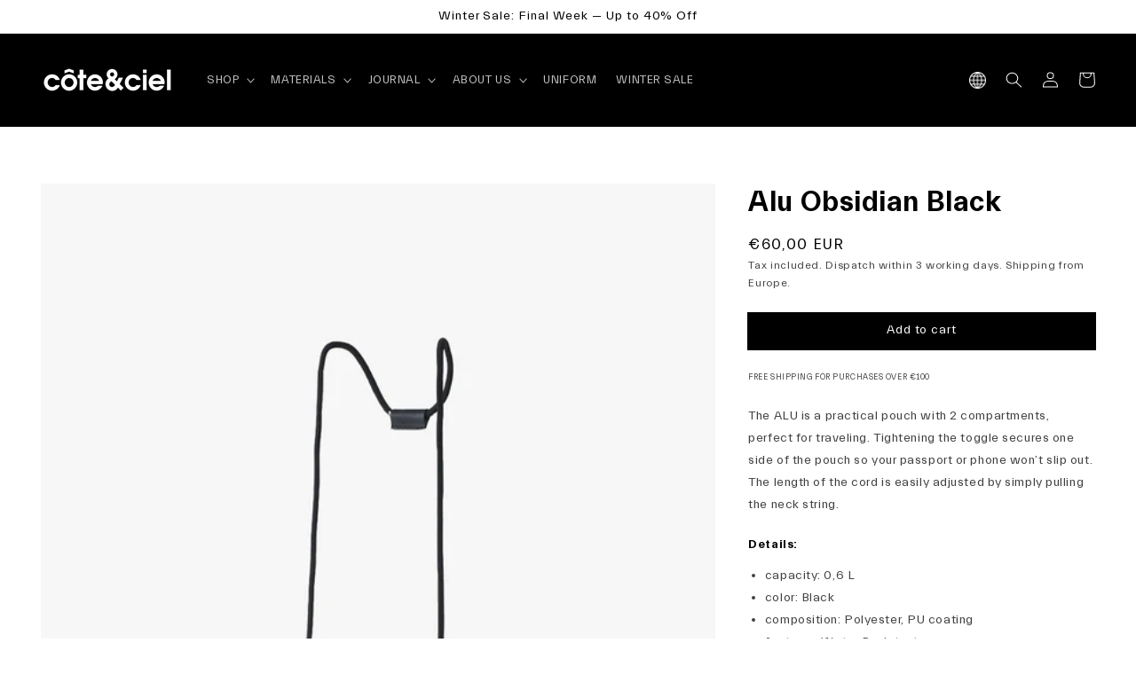

--- FILE ---
content_type: text/html; charset=utf-8
request_url: https://eu.coteetciel.com/en-eu/products/alu-obsidian-black
body_size: 44598
content:
<html class="no-js" lang="en">
  <head>

<script>  
 
  (function() {
      class Ultimate_Shopify_DataLayer {
        constructor() {
          window.dataLayer = window.dataLayer || []; 
          
          // use a prefix of events name
          this.eventPrefix = '';

          //Keep the value false to get non-formatted product ID
          this.formattedItemId = true; 

          // data schema
          this.dataSchema = {
            ecommerce: {
                show: true
            },
            dynamicRemarketing: {
                show: true,
                business_vertical: 'retail'
            }
          }

          // add to wishlist selectors
          this.addToWishListSelectors = {
            'addWishListIcon': '',
            'gridItemSelector': '',
            'productLinkSelector': 'a[href*="/products/"]'
          }

          // quick view selectors
          this.quickViewSelector = {
            'quickViewElement': '',
            'gridItemSelector': '',
            'productLinkSelector': 'a[href*="/products/"]'
          }

          // mini cart button selector
          this.miniCartButton = [
            'a[href="/cart"]', 
          ];
          this.miniCartAppersOn = 'click';


          // begin checkout buttons/links selectors
          this.beginCheckoutButtons = [
            'input[name="checkout"]',
            'button[name="checkout"]',
            'a[href="/checkout"]',
            '.additional-checkout-buttons',
          ];

          // direct checkout button selector
          this.shopifyDirectCheckoutButton = [
            '.shopify-payment-button'
          ]

          //Keep the value true if Add to Cart redirects to the cart page
          this.isAddToCartRedirect = false;
          
          // keep the value false if cart items increment/decrement/remove refresh page 
          this.isAjaxCartIncrementDecrement = false;
          

          // Caution: Do not modify anything below this line, as it may result in it not functioning correctly.
          this.cart = {"note":null,"attributes":{},"original_total_price":0,"total_price":0,"total_discount":0,"total_weight":0.0,"item_count":0,"items":[],"requires_shipping":false,"currency":"EUR","items_subtotal_price":0,"cart_level_discount_applications":[],"checkout_charge_amount":0}
          this.countryCode = "DE";
          this.collectData();  
          this.storeURL = "https://eu.coteetciel.com/en-eu";
        }

        updateCart() {
          fetch("/cart.js")
          .then((response) => response.json())
          .then((data) => {
            this.cart = data;
          });
        }

       debounce(delay) {         
          let timeoutId;
          return function(func) {
            const context = this;
            const args = arguments;
            
            clearTimeout(timeoutId);
            
            timeoutId = setTimeout(function() {
              func.apply(context, args);
            }, delay);
          };
        }

        collectData() { 
            this.customerData();
            this.ajaxRequestData();
            this.searchPageData();
            this.miniCartData();
            this.beginCheckoutData();
  
            
  
            
              this.productSinglePage();
            
  
            
            
            this.addToWishListData();
            this.quickViewData();
            this.formData();
            this.phoneClickData();
            this.emailClickData();
        }        

        //logged in customer data 
        customerData() {
            const currentUser = {};
            

            if (currentUser.email) {
              currentUser.hash_email = "e3b0c44298fc1c149afbf4c8996fb92427ae41e4649b934ca495991b7852b855"
            }

            window.dataLayer = window.dataLayer || [];
            dataLayer.push({
              customer: currentUser
            });
        }

        // dl_add_to_cart, dl_remove_from_cart, search
        ajaxRequestData() {
          const self = this;
          
          // handle non-ajax add to cart
          if(this.isAddToCartRedirect) {
            document.addEventListener('submit', function(event) {
              const addToCartForm = event.target.closest('form[action="/cart/add"]');
              if(addToCartForm) {
                event.preventDefault();
                
                const formData = new FormData(addToCartForm);
            
                fetch(window.Shopify.routes.root + 'cart/add.js', {
                  method: 'POST',
                  body: formData
                })
                .then(response => {
                    window.location.href = "/en-eu/cart";
                })
                .catch((error) => {
                  console.error('Error:', error);
                });
              }
            });
          }
          
          // fetch
          let originalFetch = window.fetch;
          let debounce = this.debounce(800);
          
          window.fetch = function () {
            return originalFetch.apply(this, arguments).then((response) => {
              if (response.ok) {
                let cloneResponse = response.clone();
                let requestURL = arguments[0];
                
                if(/.*\/search\/?.*\?.*q=.+/.test(requestURL) && !requestURL.includes('&requestFrom=uldt')) {   
                  const queryString = requestURL.split('?')[1];
                  const urlParams = new URLSearchParams(queryString);
                  const search_term = urlParams.get("q");

                  debounce(function() {
                    fetch(`${self.storeURL}/search/suggest.json?q=${search_term}&resources[type]=product&requestFrom=uldt`)
                      .then(res => res.json())
                      .then(function(data) {
                            const products = data.resources.results.products;
                            if(products.length) {
                              const fetchRequests = products.map(product =>
                                fetch(`${self.storeURL}/${product.url.split('?')[0]}.js`)
                                  .then(response => response.json())
                                  .catch(error => console.error('Error fetching:', error))
                              );

                              Promise.all(fetchRequests)
                                .then(products => {
                                    const items = products.map((product) => {
                                      return {
                                        product_id: product.id,
                                        product_title: product.title,
                                        variant_id: product.variants[0].id,
                                        variant_title: product.variants[0].title,
                                        vendor: product.vendor,
                                        total_discount: 0,
                                        final_price: product.price_min,
                                        product_type: product.type, 
                                        quantity: 1
                                      }
                                    });

                                    self.ecommerceDataLayer('search', {search_term, items});
                                })
                            }else {
                              self.ecommerceDataLayer('search', {search_term, items: []});
                            }
                      });
                  });
                }
                else if (requestURL.includes("/cart/add")) {
                  cloneResponse.text().then((text) => {
                    let data = JSON.parse(text);

                    if(data.items && Array.isArray(data.items)) {
                      data.items.forEach(function(item) {
                         self.ecommerceDataLayer('dl_add_to_cart', {items: [item]});
                      })
                    } else {
                      self.ecommerceDataLayer('dl_add_to_cart', {items: [data]});
                    }
                    self.updateCart();
                  });
                }else if(requestURL.includes("/cart/change") || requestURL.includes("/cart/update")) {
                  
                   cloneResponse.text().then((text) => {
                     
                    let newCart = JSON.parse(text);
                    let newCartItems = newCart.items;
                    let oldCartItems = self.cart.items;

                    for(let i = 0; i < oldCartItems.length; i++) {
                      let item = oldCartItems[i];
                      let newItem = newCartItems.find(newItems => newItems.id === item.id);


                      if(newItem) {

                        if(newItem.quantity > item.quantity) {
                          // cart item increment
                          let quantity = (newItem.quantity - item.quantity);
                          let updatedItem = {...item, quantity}
                          self.ecommerceDataLayer('dl_add_to_cart', {items: [updatedItem]});
                          self.updateCart(); 

                        }else if(newItem.quantity < item.quantity) {
                          // cart item decrement
                          let quantity = (item.quantity - newItem.quantity);
                          let updatedItem = {...item, quantity}
                          self.ecommerceDataLayer('dl_remove_from_cart', {items: [updatedItem]});
                          self.updateCart(); 
                        }
                        

                      }else {
                        self.ecommerceDataLayer('dl_remove_from_cart', {items: [item]});
                        self.updateCart(); 
                      }
                    }
                     
                  });
                }
              }
              return response;
            });
          }
          // end fetch 


          //xhr
          var origXMLHttpRequest = XMLHttpRequest;
          XMLHttpRequest = function() {
            var requestURL;
    
            var xhr = new origXMLHttpRequest();
            var origOpen = xhr.open;
            var origSend = xhr.send;
            
            // Override the `open` function.
            xhr.open = function(method, url) {
                requestURL = url;
                return origOpen.apply(this, arguments);
            };
    
    
            xhr.send = function() {
    
                // Only proceed if the request URL matches what we're looking for.
                if (requestURL.includes("/cart/add") || requestURL.includes("/cart/change") || /.*\/search\/?.*\?.*q=.+/.test(requestURL)) {
        
                    xhr.addEventListener('load', function() {
                        if (xhr.readyState === 4) {
                            if (xhr.status >= 200 && xhr.status < 400) { 

                              if(/.*\/search\/?.*\?.*q=.+/.test(requestURL) && !requestURL.inclides('&requestFrom=uldt')) {
                                const queryString = requestURL.split('?')[1];
                                const urlParams = new URLSearchParams(queryString);
                                const search_term = urlParams.get("q");

                                debounce(function() {
                                    fetch(`${self.storeURL}/search/suggest.json?q=${search_term}&resources[type]=product&requestFrom=uldt`)
                                      .then(res => res.json())
                                      .then(function(data) {
                                            const products = data.resources.results.products;
                                            if(products.length) {
                                              const fetchRequests = products.map(product =>
                                                fetch(`${self.storeURL}/${product.url.split('?')[0]}.js`)
                                                  .then(response => response.json())
                                                  .catch(error => console.error('Error fetching:', error))
                                              );
                
                                              Promise.all(fetchRequests)
                                                .then(products => {
                                                    const items = products.map((product) => {
                                                      return {
                                                        product_id: product.id,
                                                        product_title: product.title,
                                                        variant_id: product.variants[0].id,
                                                        variant_title: product.variants[0].title,
                                                        vendor: product.vendor,
                                                        total_discount: 0,
                                                        final_price: product.price_min,
                                                        product_type: product.type, 
                                                        quantity: 1
                                                      }
                                                    });
                
                                                    self.ecommerceDataLayer('search', {search_term, items});
                                                })
                                            }else {
                                              self.ecommerceDataLayer('search', {search_term, items: []});
                                            }
                                      });
                                  });

                              }

                              else if(requestURL.includes("/cart/add")) {
                                 
                                   const item = JSON.parse(xhr.responseText);
                                   self.ecommerceDataLayer('dl_add_to_cart', {items: [item]});
                                   self.updateCart();
                                 
                               }else if(requestURL.includes("/cart/change")) {
                                 
                                  const newCart = JSON.parse(xhr.responseText);
                                  const newCartItems = newCart.items;
                                  let oldCartItems = self.cart.items;
              
                                  for(let i = 0; i < oldCartItems.length; i++) {
                                    let item = oldCartItems[i];
                                    let newItem = newCartItems.find(newItems => newItems.id === item.id);
              
              
                                    if(newItem) {
                                      if(newItem.quantity > item.quantity) {
                                        // cart item increment
                                        let quantity = (newItem.quantity - item.quantity);
                                        let updatedItem = {...item, quantity}
                                        self.ecommerceDataLayer('dl_add_to_cart', {items: [updatedItem]});
                                        self.updateCart(); 
              
                                      }else if(newItem.quantity < item.quantity) {
                                        // cart item decrement
                                        let quantity = (item.quantity - newItem.quantity);
                                        let updatedItem = {...item, quantity}
                                        self.ecommerceDataLayer('dl_remove_from_cart', {items: [updatedItem]});
                                        self.updateCart(); 
                                      }
                                      
              
                                    }else {
                                      self.ecommerceDataLayer('dl_remove_from_cart', {items: [item]});
                                      self.updateCart(); 
                                    }
                                  }
                               }          
                            }
                        }
                    });
                }
    
                return origSend.apply(this, arguments);
            };
    
            return xhr;
          }; 
          //end xhr
        }

        // search event from search page
        searchPageData() {
          const self = this;
          let pageUrl = window.location.href;
          
          if(/.+\/search\?.*\&?q=.+/.test(pageUrl)) {   
            const queryString = pageUrl.split('?')[1];
            const urlParams = new URLSearchParams(queryString);
            const search_term = urlParams.get("q");
                
            fetch(`https://eu.coteetciel.com/en-eu/search/suggest.json?q=${search_term}&resources[type]=product&requestFrom=uldt`)
            .then(res => res.json())
            .then(function(data) {
                  const products = data.resources.results.products;
                  if(products.length) {
                    const fetchRequests = products.map(product =>
                      fetch(`${self.storeURL}/${product.url.split('?')[0]}.js`)
                        .then(response => response.json())
                        .catch(error => console.error('Error fetching:', error))
                    );
                    Promise.all(fetchRequests)
                    .then(products => {
                        const items = products.map((product) => {
                            return {
                            product_id: product.id,
                            product_title: product.title,
                            variant_id: product.variants[0].id,
                            variant_title: product.variants[0].title,
                            vendor: product.vendor,
                            total_discount: 0,
                            final_price: product.price_min,
                            product_type: product.type, 
                            quantity: 1
                            }
                        });

                        self.ecommerceDataLayer('search', {search_term, items});
                    });
                  }else {
                    self.ecommerceDataLayer('search', {search_term, items: []});
                  }
            });
          }
        }

        // dl_view_cart
        miniCartData() {
          if(this.miniCartButton.length) {
            let self = this;
            if(this.miniCartAppersOn === 'hover') {
              this.miniCartAppersOn = 'mouseenter';
            }
            this.miniCartButton.forEach((selector) => {
            let miniCartButton = document.querySelector(selector);

              if(miniCartButton) {
                miniCartButton.addEventListener(self.miniCartAppersOn, () => {
                  self.ecommerceDataLayer('dl_view_cart', self.cart);
                });
              }
            });
          }
        }

        // dl_begin_checkout
        beginCheckoutData() {
          let self = this;
          document.addEventListener('pointerdown', () => {
            let targetElement = event.target.closest(self.beginCheckoutButtons.join(', '));
            if(targetElement) {
              self.ecommerceDataLayer('dl_begin_checkout', self.cart);
            }
          });
        }

        // dl_view_cart, dl_add_to_cart, dl_remove_from_cart
        viewCartPageData() {
          
          this.ecommerceDataLayer('dl_view_cart', this.cart);

          //if cart quantity chagne reload page 
          if(!this.isAjaxCartIncrementDecrement) {
            const self = this;
            document.addEventListener('pointerdown', (event) => {
              const target = event.target.closest('a[href*="/cart/change?"]');
              if(target) {
                const linkUrl = target.getAttribute('href');
                const queryString = linkUrl.split("?")[1];
                const urlParams = new URLSearchParams(queryString);
                const newQuantity = urlParams.get("quantity");
                const line = urlParams.get("line");
                const cart_id = urlParams.get("id");
        
                
                if(newQuantity && (line || cart_id)) {
                  let item = line ? {...self.cart.items[line - 1]} : self.cart.items.find(item => item.key === cart_id);
        
                  let event = 'dl_add_to_cart';
                  if(newQuantity < item.quantity) {
                    event = 'dl_remove_from_cart';
                  }
        
                  let quantity = Math.abs(newQuantity - item.quantity);
                  item['quantity'] = quantity;
        
                  self.ecommerceDataLayer(event, {items: [item]});
                }
              }
            });
          }
        }

        productSinglePage() {
        
          const item = {
              product_id: 6654960271454,
              variant_id: 39628116623454,
              product_title: "Alu Obsidian Black",
              vendor: "côte\u0026ciel EU",
              line_level_total_discount: 0,
              vendor: "côte\u0026ciel EU",
              sku: null,
              product_type: "Small\/Pouch",
              item_list_id: 621777518928,
              item_list_name: "Active Products",
              
              final_price: 6000,
              quantity: 1
          };
          
          const variants = [{"id":39628116623454,"title":"Default Title","option1":"Default Title","option2":null,"option3":null,"sku":"28959","requires_shipping":true,"taxable":true,"featured_image":null,"available":true,"name":"Alu Obsidian Black","public_title":null,"options":["Default Title"],"price":6000,"weight":70,"compare_at_price":null,"inventory_management":"shopify","barcode":"4897099592334","requires_selling_plan":false,"selling_plan_allocations":[]}]
          this.ecommerceDataLayer('dl_view_item', {items: [item]});

          if(this.shopifyDirectCheckoutButton.length) {
              let self = this;
              document.addEventListener('pointerdown', (event) => {  
                let target = event.target;
                let checkoutButton = event.target.closest(this.shopifyDirectCheckoutButton.join(', '));

                if(checkoutButton && (variants || self.quickViewVariants)) {

                    let checkoutForm = checkoutButton.closest('form[action*="/cart/add"]');
                    if(checkoutForm) {

                        let variant_id = null;
                        let varientInput = checkoutForm.querySelector('input[name="id"]');
                        let varientIdFromURL = new URLSearchParams(window.location.search).get('variant');
                        let firstVarientId = item.variant_id;

                        if(varientInput) {
                          variant_id = parseInt(varientInput.value);
                        }else if(varientIdFromURL) {
                          variant_id = varientIdFromURL;
                        }else if(firstVarientId) {
                          variant_id = firstVarientId;
                        }

                        if(variant_id) {
                            variant_id = parseInt(variant_id);

                            let quantity = 1;
                            let quantitySelector = checkoutForm.getAttribute('id');
                            if(quantitySelector) {
                              let quentityInput = document.querySelector('input[name="quantity"][form="'+quantitySelector+'"]');
                              if(quentityInput) {
                                  quantity = +quentityInput.value;
                              }
                            }
                          
                            if(variant_id) {
                                let variant = variants.find(item => item.id === +variant_id);
                                if(variant && item) {
                                    variant_id
                                    item['variant_id'] = variant_id;
                                    item['variant_title'] = variant.title;
                                    item['final_price'] = variant.price;
                                    item['quantity'] = quantity;
                                    
                                    self.ecommerceDataLayer('dl_add_to_cart', {items: [item]});
                                    self.ecommerceDataLayer('dl_begin_checkout', {items: [item]});
                                }else if(self.quickViewedItem) {                                  
                                  let variant = self.quickViewVariants.find(item => item.id === +variant_id);
                                  if(variant) {
                                    self.quickViewedItem['variant_id'] = variant_id;
                                    self.quickViewedItem['variant_title'] = variant.title;
                                    self.quickViewedItem['final_price'] = parseFloat(variant.price) * 100;
                                    self.quickViewedItem['quantity'] = quantity;
                                    
                                    self.ecommerceDataLayer('dl_add_to_cart', {items: [self.quickViewedItem]});
                                    self.ecommerceDataLayer('dl_begin_checkout', {items: [self.quickViewedItem]});
                                    
                                  }
                                }
                            }
                        }
                    }

                }
              }); 
          }
          
          
        }

        collectionsPageData() {
          var ecommerce = {
            'items': [
              
              ]
          };

          ecommerce['item_list_id'] = null
          ecommerce['item_list_name'] = null

          this.ecommerceDataLayer('dl_view_item_list', ecommerce);
        }
        
        
        // add to wishlist
        addToWishListData() {
          if(this.addToWishListSelectors && this.addToWishListSelectors.addWishListIcon) {
            const self = this;
            document.addEventListener('pointerdown', (event) => {
              let target = event.target;
              
              if(target.closest(self.addToWishListSelectors.addWishListIcon)) {
                let pageULR = window.location.href.replace(/\?.+/, '');
                let requestURL = undefined;
          
                if(/\/products\/[^/]+$/.test(pageULR)) {
                  requestURL = pageULR;
                } else if(self.addToWishListSelectors.gridItemSelector && self.addToWishListSelectors.productLinkSelector) {
                  let itemElement = target.closest(self.addToWishListSelectors.gridItemSelector);
                  if(itemElement) {
                    let linkElement = itemElement.querySelector(self.addToWishListSelectors.productLinkSelector); 
                    if(linkElement) {
                      let link = linkElement.getAttribute('href').replace(/\?.+/g, '');
                      if(link && /\/products\/[^/]+$/.test(link)) {
                        requestURL = link;
                      }
                    }
                  }
                }

                if(requestURL) {
                  fetch(requestURL + '.json')
                    .then(res => res.json())
                    .then(result => {
                      let data = result.product;                    
                      if(data) {
                        let dataLayerData = {
                          product_id: data.id,
                            variant_id: data.variants[0].id,
                            product_title: data.title,
                          quantity: 1,
                          final_price: parseFloat(data.variants[0].price) * 100,
                          total_discount: 0,
                          product_type: data.product_type,
                          vendor: data.vendor,
                          variant_title: (data.variants[0].title !== 'Default Title') ? data.variants[0].title : undefined,
                          sku: data.variants[0].sku,
                        }

                        self.ecommerceDataLayer('add_to_wishlist', {items: [dataLayerData]});
                      }
                    });
                }
              }
            });
          }
        }

        quickViewData() {
          if(this.quickViewSelector.quickViewElement && this.quickViewSelector.gridItemSelector && this.quickViewSelector.productLinkSelector) {
            const self = this;
            document.addEventListener('pointerdown', (event) => {
              let target = event.target;
              if(target.closest(self.quickViewSelector.quickViewElement)) {
                let requestURL = undefined;
                let itemElement = target.closest(this.quickViewSelector.gridItemSelector );
                
                if(itemElement) {
                  let linkElement = itemElement.querySelector(self.quickViewSelector.productLinkSelector); 
                  if(linkElement) {
                    let link = linkElement.getAttribute('href').replace(/\?.+/g, '');
                    if(link && /\/products\/[^/]+$/.test(link)) {
                      requestURL = link;
                    }
                  }
                }   
                
                if(requestURL) {
                    fetch(requestURL + '.json')
                      .then(res => res.json())
                      .then(result => {
                        let data = result.product;                    
                        if(data) {
                          let dataLayerData = {
                            product_id: data.id,
                            variant_id: data.variants[0].id,
                            product_title: data.title,
                            quantity: 1,
                            final_price: parseFloat(data.variants[0].price) * 100,
                            total_discount: 0,
                            product_type: data.product_type,
                            vendor: data.vendor,
                            variant_title: (data.variants[0].title !== 'Default Title') ? data.variants[0].title : undefined,
                            sku: data.variants[0].sku,
                          }
  
                          self.ecommerceDataLayer('dl_view_item', {items: [dataLayerData]});
                          self.quickViewVariants = data.variants;
                          self.quickViewedItem = dataLayerData;
                        }
                      });
                  }
              }
            });

            
          }
        }

        // all ecommerce events
        ecommerceDataLayer(event, data) {
          const self = this;
          dataLayer.push({ 'ecommerce': null });
          const dataLayerData = {
            "event": this.eventPrefix + event,
            'ecommerce': {
               'currency': this.cart.currency,
               'items': data.items.map((item, index) => {
                 const dataLayerItem = {
                    'index': index,
                    'item_id': this.formattedItemId  ? `shopify_${this.countryCode}_${item.product_id}_${item.variant_id}` : item.product_id.toString(),
                    'product_id': item.product_id.toString(),
                    'variant_id': item.variant_id.toString(),
                    'item_name': item.product_title,
                    'quantity': item.quantity,
                    'price': +((item.final_price / 100).toFixed(2)),
                    'discount': item.total_discount ? +((item.total_discount / 100).toFixed(2)) : 0 
                }

                if(item.product_type) {
                  dataLayerItem['item_category'] = item.product_type;
                }
                
                if(item.vendor) {
                  dataLayerItem['item_brand'] = item.vendor;
                }
               
                if(item.variant_title && item.variant_title !== 'Default Title') {
                  dataLayerItem['item_variant'] = item.variant_title;
                }
              
                if(item.sku) {
                  dataLayerItem['sku'] = item.sku;
                }

                if(item.item_list_name) {
                  dataLayerItem['item_list_name'] = item.item_list_name;
                }

                if(item.item_list_id) {
                  dataLayerItem['item_list_id'] = item.item_list_id.toString()
                }

                return dataLayerItem;
              })
            }
          }

          if(data.total_price !== undefined) {
            dataLayerData['ecommerce']['value'] =  +((data.total_price / 100).toFixed(2));
          } else {
            dataLayerData['ecommerce']['value'] = +(dataLayerData['ecommerce']['items'].reduce((total, item) => total + item.price, 0)).toFixed(2);
          }
          
          if(data.item_list_id) {
            dataLayerData['ecommerce']['item_list_id'] = data.item_list_id;
          }
          
          if(data.item_list_name) {
            dataLayerData['ecommerce']['item_list_name'] = data.item_list_name;
          }

          if(data.search_term) {
            dataLayerData['search_term'] = data.search_term;
          }

          if(self.dataSchema.dynamicRemarketing && self.dataSchema.dynamicRemarketing.show) {
            dataLayer.push({ 'dynamicRemarketing': null });
            dataLayerData['dynamicRemarketing'] = {
                value: dataLayerData.ecommerce.value,
                items: dataLayerData.ecommerce.items.map(item => ({id: item.item_id, google_business_vertical: self.dataSchema.dynamicRemarketing.business_vertical}))
            }
          }

          if(!self.dataSchema.ecommerce ||  !self.dataSchema.ecommerce.show) {
            delete dataLayerData['ecommerce'];
          }

          dataLayer.push(dataLayerData);
        }

        
        // contact form submit & newsletters signup
        formData() {
          const self = this;
          document.addEventListener('submit', function(event) {

            let targetForm = event.target.closest('form[action^="/contact"]');


            if(targetForm) {
              const formData = {
                form_location: window.location.href,
                form_id: targetForm.getAttribute('id'),
                form_classes: targetForm.getAttribute('class')
              };
                            
              let formType = targetForm.querySelector('input[name="form_type"]');
              let inputs = targetForm.querySelectorAll("input:not([type=hidden]):not([type=submit]), textarea, select");
              
              inputs.forEach(function(input) {
                var inputName = input.name;
                var inputValue = input.value;
                
                if (inputName && inputValue) {
                  var matches = inputName.match(/\[(.*?)\]/);
                  if (matches && matches.length > 1) {
                     var fieldName = matches[1];
                     formData[fieldName] = input.value;
                  }
                }
              });
              
              if(formType && formType.value === 'customer') {
                dataLayer.push({ event: self.eventPrefix + 'newsletter_signup', ...formData});
              } else if(formType && formType.value === 'contact') {
                dataLayer.push({ event: self.eventPrefix + 'contact_form_submit', ...formData});
              }
            }
          });

        }

        // phone_number_click event
        phoneClickData() {
          const self = this; 
          document.addEventListener('click', function(event) {
            let target = event.target.closest('a[href^="tel:"]');
            if(target) {
              let phone_number = target.getAttribute('href').replace('tel:', '');
              dataLayer.push({
                event: self.eventPrefix + 'phone_number_click',
                page_location: window.location.href,
                link_classes: target.getAttribute('class'),
                link_id: target.getAttribute('id'),
                phone_number
              })
            }
          });
        }
  
        // email_click event
        emailClickData() {
          const self = this; 
          document.addEventListener('click', function(event) {
            let target = event.target.closest('a[href^="mailto:"]');
            if(target) {
              let email_address = target.getAttribute('href').replace('mailto:', '');
              dataLayer.push({
                event: self.eventPrefix + 'email_click',
                page_location: window.location.href,
                link_classes: target.getAttribute('class'),
                link_id: target.getAttribute('id'),
                email_address
              })
            }
          });
        }
      } 
      // end Ultimate_Shopify_DataLayer

      document.addEventListener('DOMContentLoaded', function() {
        try{
          new Ultimate_Shopify_DataLayer();
        }catch(error) {
          console.log(error);
        }
      });
    
  })();
</script>


    






    
    <meta http-equiv="X-UA-Compatible" content="IE=edge">
    <meta name="viewport" content="width=device-width,initial-scale=1">
    <meta name="theme-color" content="">
    <link rel="canonical" href="https://eu.coteetciel.com/en-eu/products/alu-obsidian-black">
    <link rel="preconnect" href="https://cdn.shopify.com" crossorigin><link rel="icon" type="image/png" href="//eu.coteetciel.com/cdn/shop/files/BLACK-01_32x32.png?v=1680789265"><link rel="preconnect" href="https://fonts.shopifycdn.com" crossorigin><title>
      côte&ciel | Alu Obsidian Black
côte&ciel Official
    </title>

    <script type="text/javascript">
  const observer = new MutationObserver(e => {
      e.forEach(({ addedNodes: e }) => {
          e.forEach(e => {
              if (1 === e.nodeType && "IFRAME" === e.tagName && (e.src.includes("youtube.com") || e.src.includes("vimeo.com"))) {
                  e.setAttribute("loading", "lazy");
                  e.setAttribute("data-src", e.src);
                  e.removeAttribute("src");
              }
              if (1 === e.nodeType && "IMG" === e.tagName && !e.hasAttribute("fetchpriority") && !e.classList.contains("block-lazy") && (e.src.includes(".gif") || e.src.includes("vimo.com"))) {
                  e.setAttribute("loading", "lazy");
                  e.setAttribute("data-src", e.src);
                  e.removeAttribute("src");
              }
              if (1 === e.nodeType && "IMG" === e.tagName && !e.hasAttribute("fetchpriority") && !e.classList.contains("block-lazy") && !e.src.includes("data:image")) {
                  e.setAttribute("loading", "lazy");
              }
              if (1 === e.nodeType && "LINK" === e.tagName && e.rel === "stylesheet") {
                  if (e.href.includes("ultimate-sections-app.css")) {
                      e.rel = "preload";
                      e.as = "style";
                      e.onload = "this.rel='stylesheet'";
                  }
              }
              if (1 === e.nodeType && "SCRIPT" === e.tagName) {
                  // GTM and Analytics Scripts - Professional Delay Handling
                  if (e.src && (e.src.includes("googletagmanager.com") || e.src.includes("google-analytics.com") || e.src.includes("gtag/js"))) {
                      e.setAttribute("data-gtm-delayed", "true");
                      e.setAttribute("data-src", e.src);
                      e.removeAttribute("src");
                      e.type = "text/lazyload";
                  }
                  if (e.innerHTML && (e.innerHTML.includes("googletagmanager") || e.innerHTML.includes("gtag") || e.innerHTML.includes("dataLayer"))) {
                      e.setAttribute("data-gtm-container", "true");
                      e.type = "text/lazyload";
                  }

                  // Existing script handling
                  if ("analytics" == e.className) e.type = "text/lazyload";
                  if ("jdgm-script" == e.className) e.type = "text/lazyload";
                  if ("boomerang" == e.className) e.type = "text/lazyload";
                  if (e.innerHTML.includes("asyncLoad")) {
                      e.innerHTML = e.innerHTML.replace("if(window.attachEvent)", "document.addEventListener('asyncLazyLoad',function(event){asyncLoad();});if(window.attachEvent)").replaceAll(", asyncLoad", ", function(){}");
                  }
                  if (e.innerHTML.includes("PreviewBarInjector") || e.innerHTML.includes("adminBarInjector")) {
                      e.innerHTML = e.innerHTML.replace("DOMContentLoaded", "asyncLazyLoad");
                  }
                  if (e.src.includes("assets/storefront") || e.src.includes("assets/shopify_pay/") || e.src.includes("subscription.js") || e.src.includes("onsite") || e.src.includes("loader") || e.src.includes("ultimate-sections-app.js") || e.src.includes("hyperscripts.min.js") || e.src.includes("preview-bar-modules.js") || e.src.includes("jquery-1.12.2.min.js")) {
                      e.setAttribute("data-src", e.src);
                      e.removeAttribute("src");
                  }
                  if (e.innerText.includes("hotjar.com") || e.innerText.includes("($.cookie('landingPage')")) {
                      e.type = "text/lazyload";
                  }
              }
          });
      });
  });
  observer.observe(document.documentElement, { childList: true, subtree: true });
</script>
<script type="text/javascript" defer>
  var script_loaded = false;
  function loadJSscripts() {
      if (!script_loaded) {
          if (typeof observer !== 'undefined') observer.disconnect();
          if (typeof window.yett !== 'undefined') window.yett.unblock();
          script_loaded = true;
          document.querySelectorAll("iframe[data-src], script[data-src], img[data-src]").forEach(e => {
              const datasrc = e.dataset.src;
              if (datasrc != null) e.src = datasrc;
          });
          document.querySelectorAll("link[data-href]").forEach(e => {
              const datahref = e.dataset.href;
              if (datahref != null) e.href = datahref;
          });
          document.querySelectorAll("script[type='text/lazyload']").forEach(e => {
              // Skip GTM scripts - they're handled by the GTM delay system
              if (e.hasAttribute("data-gtm-delayed") || e.hasAttribute("data-gtm-container")) {
                  return;
              }

              const t = document.createElement("script");
              for (let a = 0; a < e.attributes.length; a++) {
                  const r = e.attributes[a];
                  t.setAttribute(r.name, r.value);
              }
              t.type = "text/javascript";
              t.innerHTML = e.innerHTML;
              e.parentNode.insertBefore(t, e);
              e.parentNode.removeChild(e);
          });
          document.dispatchEvent(new CustomEvent("asyncLazyLoad"));
      }
  }
  const mainActivityEvents = ["mousedown", "mousemove", "keydown", "scroll", "touchstart", "click", "keypress", "touchmove"];
  mainActivityEvents.forEach(function (e) {
      window.addEventListener(e, loadJSscripts, false);
  });
</script>
<script src="//eu.coteetciel.com/cdn/shop/t/40/assets/optimizer.js?v=20250510588129621011764662121" defer></script>

    
      <meta name="description" content="The ALU is a practical pouch with 2 compartments, perfect for traveling. Tightening the toggle secures one side of the pouch so your passport or phone won’t slip out. The length of the cord is easily adjusted by simply pulling the neck string.">
    

    <script defer src="//eu.coteetciel.com/cdn/shop/t/40/assets/global.min.js?v=108893009542851631851764595473"></script>

    <script>window.performance && window.performance.mark && window.performance.mark('shopify.content_for_header.start');</script><meta name="google-site-verification" content="NjBsNjGSRNWb6Rp8kgYPCXn99xd42OSTdavSRgUHEIw">
<meta name="facebook-domain-verification" content="8izczojewvkprihmg7ev88c7vmas2f">
<meta id="shopify-digital-wallet" name="shopify-digital-wallet" content="/25693552692/digital_wallets/dialog">
<meta name="shopify-checkout-api-token" content="1616477ff611aa8ec75afb9a5941d083">
<meta id="in-context-paypal-metadata" data-shop-id="25693552692" data-venmo-supported="false" data-environment="production" data-locale="en_US" data-paypal-v4="true" data-currency="EUR">
<link rel="alternate" hreflang="x-default" href="https://eu.coteetciel.com/products/alu-obsidian-black">
<link rel="alternate" hreflang="en" href="https://eu.coteetciel.com/products/alu-obsidian-black">
<link rel="alternate" hreflang="de" href="https://eu.coteetciel.com/de/products/alu-obsidian-black">
<link rel="alternate" hreflang="da" href="https://eu.coteetciel.com/da/products/alu-obsidian-black">
<link rel="alternate" hreflang="en-DK" href="https://eu.coteetciel.com/en-dk/products/alu-obsidian-black">
<link rel="alternate" hreflang="de-DK" href="https://eu.coteetciel.com/de-dk/products/alu-obsidian-black">
<link rel="alternate" hreflang="da-DK" href="https://eu.coteetciel.com/da-dk/products/alu-obsidian-black">
<link rel="alternate" hreflang="en-GB" href="https://eu.coteetciel.com/en-gb/products/alu-obsidian-black">
<link rel="alternate" hreflang="de-GB" href="https://eu.coteetciel.com/de-gb/products/alu-obsidian-black">
<link rel="alternate" hreflang="en-AT" href="https://eu.coteetciel.com/en-eu/products/alu-obsidian-black">
<link rel="alternate" hreflang="de-AT" href="https://eu.coteetciel.com/de-eu/products/alu-obsidian-black">
<link rel="alternate" hreflang="fr-AT" href="https://eu.coteetciel.com/fr-eu/products/alu-obsidian-black">
<link rel="alternate" hreflang="it-AT" href="https://eu.coteetciel.com/it-eu/products/alu-obsidian-black">
<link rel="alternate" hreflang="sv-AT" href="https://eu.coteetciel.com/sv-eu/products/alu-obsidian-black">
<link rel="alternate" hreflang="da-AT" href="https://eu.coteetciel.com/da-eu/products/alu-obsidian-black">
<link rel="alternate" hreflang="en-BE" href="https://eu.coteetciel.com/en-eu/products/alu-obsidian-black">
<link rel="alternate" hreflang="de-BE" href="https://eu.coteetciel.com/de-eu/products/alu-obsidian-black">
<link rel="alternate" hreflang="fr-BE" href="https://eu.coteetciel.com/fr-eu/products/alu-obsidian-black">
<link rel="alternate" hreflang="it-BE" href="https://eu.coteetciel.com/it-eu/products/alu-obsidian-black">
<link rel="alternate" hreflang="sv-BE" href="https://eu.coteetciel.com/sv-eu/products/alu-obsidian-black">
<link rel="alternate" hreflang="da-BE" href="https://eu.coteetciel.com/da-eu/products/alu-obsidian-black">
<link rel="alternate" hreflang="en-BG" href="https://eu.coteetciel.com/en-eu/products/alu-obsidian-black">
<link rel="alternate" hreflang="de-BG" href="https://eu.coteetciel.com/de-eu/products/alu-obsidian-black">
<link rel="alternate" hreflang="fr-BG" href="https://eu.coteetciel.com/fr-eu/products/alu-obsidian-black">
<link rel="alternate" hreflang="it-BG" href="https://eu.coteetciel.com/it-eu/products/alu-obsidian-black">
<link rel="alternate" hreflang="sv-BG" href="https://eu.coteetciel.com/sv-eu/products/alu-obsidian-black">
<link rel="alternate" hreflang="da-BG" href="https://eu.coteetciel.com/da-eu/products/alu-obsidian-black">
<link rel="alternate" hreflang="en-CY" href="https://eu.coteetciel.com/en-eu/products/alu-obsidian-black">
<link rel="alternate" hreflang="de-CY" href="https://eu.coteetciel.com/de-eu/products/alu-obsidian-black">
<link rel="alternate" hreflang="fr-CY" href="https://eu.coteetciel.com/fr-eu/products/alu-obsidian-black">
<link rel="alternate" hreflang="it-CY" href="https://eu.coteetciel.com/it-eu/products/alu-obsidian-black">
<link rel="alternate" hreflang="sv-CY" href="https://eu.coteetciel.com/sv-eu/products/alu-obsidian-black">
<link rel="alternate" hreflang="da-CY" href="https://eu.coteetciel.com/da-eu/products/alu-obsidian-black">
<link rel="alternate" hreflang="en-CZ" href="https://eu.coteetciel.com/en-eu/products/alu-obsidian-black">
<link rel="alternate" hreflang="de-CZ" href="https://eu.coteetciel.com/de-eu/products/alu-obsidian-black">
<link rel="alternate" hreflang="fr-CZ" href="https://eu.coteetciel.com/fr-eu/products/alu-obsidian-black">
<link rel="alternate" hreflang="it-CZ" href="https://eu.coteetciel.com/it-eu/products/alu-obsidian-black">
<link rel="alternate" hreflang="sv-CZ" href="https://eu.coteetciel.com/sv-eu/products/alu-obsidian-black">
<link rel="alternate" hreflang="da-CZ" href="https://eu.coteetciel.com/da-eu/products/alu-obsidian-black">
<link rel="alternate" hreflang="en-EE" href="https://eu.coteetciel.com/en-eu/products/alu-obsidian-black">
<link rel="alternate" hreflang="de-EE" href="https://eu.coteetciel.com/de-eu/products/alu-obsidian-black">
<link rel="alternate" hreflang="fr-EE" href="https://eu.coteetciel.com/fr-eu/products/alu-obsidian-black">
<link rel="alternate" hreflang="it-EE" href="https://eu.coteetciel.com/it-eu/products/alu-obsidian-black">
<link rel="alternate" hreflang="sv-EE" href="https://eu.coteetciel.com/sv-eu/products/alu-obsidian-black">
<link rel="alternate" hreflang="da-EE" href="https://eu.coteetciel.com/da-eu/products/alu-obsidian-black">
<link rel="alternate" hreflang="en-ES" href="https://eu.coteetciel.com/en-eu/products/alu-obsidian-black">
<link rel="alternate" hreflang="de-ES" href="https://eu.coteetciel.com/de-eu/products/alu-obsidian-black">
<link rel="alternate" hreflang="fr-ES" href="https://eu.coteetciel.com/fr-eu/products/alu-obsidian-black">
<link rel="alternate" hreflang="it-ES" href="https://eu.coteetciel.com/it-eu/products/alu-obsidian-black">
<link rel="alternate" hreflang="sv-ES" href="https://eu.coteetciel.com/sv-eu/products/alu-obsidian-black">
<link rel="alternate" hreflang="da-ES" href="https://eu.coteetciel.com/da-eu/products/alu-obsidian-black">
<link rel="alternate" hreflang="en-FI" href="https://eu.coteetciel.com/en-eu/products/alu-obsidian-black">
<link rel="alternate" hreflang="de-FI" href="https://eu.coteetciel.com/de-eu/products/alu-obsidian-black">
<link rel="alternate" hreflang="fr-FI" href="https://eu.coteetciel.com/fr-eu/products/alu-obsidian-black">
<link rel="alternate" hreflang="it-FI" href="https://eu.coteetciel.com/it-eu/products/alu-obsidian-black">
<link rel="alternate" hreflang="sv-FI" href="https://eu.coteetciel.com/sv-eu/products/alu-obsidian-black">
<link rel="alternate" hreflang="da-FI" href="https://eu.coteetciel.com/da-eu/products/alu-obsidian-black">
<link rel="alternate" hreflang="en-FR" href="https://eu.coteetciel.com/en-eu/products/alu-obsidian-black">
<link rel="alternate" hreflang="de-FR" href="https://eu.coteetciel.com/de-eu/products/alu-obsidian-black">
<link rel="alternate" hreflang="fr-FR" href="https://eu.coteetciel.com/fr-eu/products/alu-obsidian-black">
<link rel="alternate" hreflang="it-FR" href="https://eu.coteetciel.com/it-eu/products/alu-obsidian-black">
<link rel="alternate" hreflang="sv-FR" href="https://eu.coteetciel.com/sv-eu/products/alu-obsidian-black">
<link rel="alternate" hreflang="da-FR" href="https://eu.coteetciel.com/da-eu/products/alu-obsidian-black">
<link rel="alternate" hreflang="en-GG" href="https://eu.coteetciel.com/en-eu/products/alu-obsidian-black">
<link rel="alternate" hreflang="de-GG" href="https://eu.coteetciel.com/de-eu/products/alu-obsidian-black">
<link rel="alternate" hreflang="fr-GG" href="https://eu.coteetciel.com/fr-eu/products/alu-obsidian-black">
<link rel="alternate" hreflang="it-GG" href="https://eu.coteetciel.com/it-eu/products/alu-obsidian-black">
<link rel="alternate" hreflang="sv-GG" href="https://eu.coteetciel.com/sv-eu/products/alu-obsidian-black">
<link rel="alternate" hreflang="da-GG" href="https://eu.coteetciel.com/da-eu/products/alu-obsidian-black">
<link rel="alternate" hreflang="en-GI" href="https://eu.coteetciel.com/en-eu/products/alu-obsidian-black">
<link rel="alternate" hreflang="de-GI" href="https://eu.coteetciel.com/de-eu/products/alu-obsidian-black">
<link rel="alternate" hreflang="fr-GI" href="https://eu.coteetciel.com/fr-eu/products/alu-obsidian-black">
<link rel="alternate" hreflang="it-GI" href="https://eu.coteetciel.com/it-eu/products/alu-obsidian-black">
<link rel="alternate" hreflang="sv-GI" href="https://eu.coteetciel.com/sv-eu/products/alu-obsidian-black">
<link rel="alternate" hreflang="da-GI" href="https://eu.coteetciel.com/da-eu/products/alu-obsidian-black">
<link rel="alternate" hreflang="en-GR" href="https://eu.coteetciel.com/en-eu/products/alu-obsidian-black">
<link rel="alternate" hreflang="de-GR" href="https://eu.coteetciel.com/de-eu/products/alu-obsidian-black">
<link rel="alternate" hreflang="fr-GR" href="https://eu.coteetciel.com/fr-eu/products/alu-obsidian-black">
<link rel="alternate" hreflang="it-GR" href="https://eu.coteetciel.com/it-eu/products/alu-obsidian-black">
<link rel="alternate" hreflang="sv-GR" href="https://eu.coteetciel.com/sv-eu/products/alu-obsidian-black">
<link rel="alternate" hreflang="da-GR" href="https://eu.coteetciel.com/da-eu/products/alu-obsidian-black">
<link rel="alternate" hreflang="en-HR" href="https://eu.coteetciel.com/en-eu/products/alu-obsidian-black">
<link rel="alternate" hreflang="de-HR" href="https://eu.coteetciel.com/de-eu/products/alu-obsidian-black">
<link rel="alternate" hreflang="fr-HR" href="https://eu.coteetciel.com/fr-eu/products/alu-obsidian-black">
<link rel="alternate" hreflang="it-HR" href="https://eu.coteetciel.com/it-eu/products/alu-obsidian-black">
<link rel="alternate" hreflang="sv-HR" href="https://eu.coteetciel.com/sv-eu/products/alu-obsidian-black">
<link rel="alternate" hreflang="da-HR" href="https://eu.coteetciel.com/da-eu/products/alu-obsidian-black">
<link rel="alternate" hreflang="en-HU" href="https://eu.coteetciel.com/en-eu/products/alu-obsidian-black">
<link rel="alternate" hreflang="de-HU" href="https://eu.coteetciel.com/de-eu/products/alu-obsidian-black">
<link rel="alternate" hreflang="fr-HU" href="https://eu.coteetciel.com/fr-eu/products/alu-obsidian-black">
<link rel="alternate" hreflang="it-HU" href="https://eu.coteetciel.com/it-eu/products/alu-obsidian-black">
<link rel="alternate" hreflang="sv-HU" href="https://eu.coteetciel.com/sv-eu/products/alu-obsidian-black">
<link rel="alternate" hreflang="da-HU" href="https://eu.coteetciel.com/da-eu/products/alu-obsidian-black">
<link rel="alternate" hreflang="en-IE" href="https://eu.coteetciel.com/en-eu/products/alu-obsidian-black">
<link rel="alternate" hreflang="de-IE" href="https://eu.coteetciel.com/de-eu/products/alu-obsidian-black">
<link rel="alternate" hreflang="fr-IE" href="https://eu.coteetciel.com/fr-eu/products/alu-obsidian-black">
<link rel="alternate" hreflang="it-IE" href="https://eu.coteetciel.com/it-eu/products/alu-obsidian-black">
<link rel="alternate" hreflang="sv-IE" href="https://eu.coteetciel.com/sv-eu/products/alu-obsidian-black">
<link rel="alternate" hreflang="da-IE" href="https://eu.coteetciel.com/da-eu/products/alu-obsidian-black">
<link rel="alternate" hreflang="en-IM" href="https://eu.coteetciel.com/en-eu/products/alu-obsidian-black">
<link rel="alternate" hreflang="de-IM" href="https://eu.coteetciel.com/de-eu/products/alu-obsidian-black">
<link rel="alternate" hreflang="fr-IM" href="https://eu.coteetciel.com/fr-eu/products/alu-obsidian-black">
<link rel="alternate" hreflang="it-IM" href="https://eu.coteetciel.com/it-eu/products/alu-obsidian-black">
<link rel="alternate" hreflang="sv-IM" href="https://eu.coteetciel.com/sv-eu/products/alu-obsidian-black">
<link rel="alternate" hreflang="da-IM" href="https://eu.coteetciel.com/da-eu/products/alu-obsidian-black">
<link rel="alternate" hreflang="it-IT" href="https://eu.coteetciel.com/it-it/products/alu-obsidian-black">
<link rel="alternate" hreflang="en-IT" href="https://eu.coteetciel.com/en-it/products/alu-obsidian-black">
<link rel="alternate" hreflang="en-JE" href="https://eu.coteetciel.com/en-eu/products/alu-obsidian-black">
<link rel="alternate" hreflang="de-JE" href="https://eu.coteetciel.com/de-eu/products/alu-obsidian-black">
<link rel="alternate" hreflang="fr-JE" href="https://eu.coteetciel.com/fr-eu/products/alu-obsidian-black">
<link rel="alternate" hreflang="it-JE" href="https://eu.coteetciel.com/it-eu/products/alu-obsidian-black">
<link rel="alternate" hreflang="sv-JE" href="https://eu.coteetciel.com/sv-eu/products/alu-obsidian-black">
<link rel="alternate" hreflang="da-JE" href="https://eu.coteetciel.com/da-eu/products/alu-obsidian-black">
<link rel="alternate" hreflang="en-LT" href="https://eu.coteetciel.com/en-eu/products/alu-obsidian-black">
<link rel="alternate" hreflang="de-LT" href="https://eu.coteetciel.com/de-eu/products/alu-obsidian-black">
<link rel="alternate" hreflang="fr-LT" href="https://eu.coteetciel.com/fr-eu/products/alu-obsidian-black">
<link rel="alternate" hreflang="it-LT" href="https://eu.coteetciel.com/it-eu/products/alu-obsidian-black">
<link rel="alternate" hreflang="sv-LT" href="https://eu.coteetciel.com/sv-eu/products/alu-obsidian-black">
<link rel="alternate" hreflang="da-LT" href="https://eu.coteetciel.com/da-eu/products/alu-obsidian-black">
<link rel="alternate" hreflang="en-LV" href="https://eu.coteetciel.com/en-eu/products/alu-obsidian-black">
<link rel="alternate" hreflang="de-LV" href="https://eu.coteetciel.com/de-eu/products/alu-obsidian-black">
<link rel="alternate" hreflang="fr-LV" href="https://eu.coteetciel.com/fr-eu/products/alu-obsidian-black">
<link rel="alternate" hreflang="it-LV" href="https://eu.coteetciel.com/it-eu/products/alu-obsidian-black">
<link rel="alternate" hreflang="sv-LV" href="https://eu.coteetciel.com/sv-eu/products/alu-obsidian-black">
<link rel="alternate" hreflang="da-LV" href="https://eu.coteetciel.com/da-eu/products/alu-obsidian-black">
<link rel="alternate" hreflang="en-MT" href="https://eu.coteetciel.com/en-eu/products/alu-obsidian-black">
<link rel="alternate" hreflang="de-MT" href="https://eu.coteetciel.com/de-eu/products/alu-obsidian-black">
<link rel="alternate" hreflang="fr-MT" href="https://eu.coteetciel.com/fr-eu/products/alu-obsidian-black">
<link rel="alternate" hreflang="it-MT" href="https://eu.coteetciel.com/it-eu/products/alu-obsidian-black">
<link rel="alternate" hreflang="sv-MT" href="https://eu.coteetciel.com/sv-eu/products/alu-obsidian-black">
<link rel="alternate" hreflang="da-MT" href="https://eu.coteetciel.com/da-eu/products/alu-obsidian-black">
<link rel="alternate" hreflang="en-PL" href="https://eu.coteetciel.com/en-eu/products/alu-obsidian-black">
<link rel="alternate" hreflang="de-PL" href="https://eu.coteetciel.com/de-eu/products/alu-obsidian-black">
<link rel="alternate" hreflang="fr-PL" href="https://eu.coteetciel.com/fr-eu/products/alu-obsidian-black">
<link rel="alternate" hreflang="it-PL" href="https://eu.coteetciel.com/it-eu/products/alu-obsidian-black">
<link rel="alternate" hreflang="sv-PL" href="https://eu.coteetciel.com/sv-eu/products/alu-obsidian-black">
<link rel="alternate" hreflang="da-PL" href="https://eu.coteetciel.com/da-eu/products/alu-obsidian-black">
<link rel="alternate" hreflang="en-PT" href="https://eu.coteetciel.com/en-eu/products/alu-obsidian-black">
<link rel="alternate" hreflang="de-PT" href="https://eu.coteetciel.com/de-eu/products/alu-obsidian-black">
<link rel="alternate" hreflang="fr-PT" href="https://eu.coteetciel.com/fr-eu/products/alu-obsidian-black">
<link rel="alternate" hreflang="it-PT" href="https://eu.coteetciel.com/it-eu/products/alu-obsidian-black">
<link rel="alternate" hreflang="sv-PT" href="https://eu.coteetciel.com/sv-eu/products/alu-obsidian-black">
<link rel="alternate" hreflang="da-PT" href="https://eu.coteetciel.com/da-eu/products/alu-obsidian-black">
<link rel="alternate" hreflang="en-RO" href="https://eu.coteetciel.com/en-eu/products/alu-obsidian-black">
<link rel="alternate" hreflang="de-RO" href="https://eu.coteetciel.com/de-eu/products/alu-obsidian-black">
<link rel="alternate" hreflang="fr-RO" href="https://eu.coteetciel.com/fr-eu/products/alu-obsidian-black">
<link rel="alternate" hreflang="it-RO" href="https://eu.coteetciel.com/it-eu/products/alu-obsidian-black">
<link rel="alternate" hreflang="sv-RO" href="https://eu.coteetciel.com/sv-eu/products/alu-obsidian-black">
<link rel="alternate" hreflang="da-RO" href="https://eu.coteetciel.com/da-eu/products/alu-obsidian-black">
<link rel="alternate" hreflang="en-SE" href="https://eu.coteetciel.com/en-eu/products/alu-obsidian-black">
<link rel="alternate" hreflang="de-SE" href="https://eu.coteetciel.com/de-eu/products/alu-obsidian-black">
<link rel="alternate" hreflang="fr-SE" href="https://eu.coteetciel.com/fr-eu/products/alu-obsidian-black">
<link rel="alternate" hreflang="it-SE" href="https://eu.coteetciel.com/it-eu/products/alu-obsidian-black">
<link rel="alternate" hreflang="sv-SE" href="https://eu.coteetciel.com/sv-eu/products/alu-obsidian-black">
<link rel="alternate" hreflang="da-SE" href="https://eu.coteetciel.com/da-eu/products/alu-obsidian-black">
<link rel="alternate" hreflang="en-SI" href="https://eu.coteetciel.com/en-eu/products/alu-obsidian-black">
<link rel="alternate" hreflang="de-SI" href="https://eu.coteetciel.com/de-eu/products/alu-obsidian-black">
<link rel="alternate" hreflang="fr-SI" href="https://eu.coteetciel.com/fr-eu/products/alu-obsidian-black">
<link rel="alternate" hreflang="it-SI" href="https://eu.coteetciel.com/it-eu/products/alu-obsidian-black">
<link rel="alternate" hreflang="sv-SI" href="https://eu.coteetciel.com/sv-eu/products/alu-obsidian-black">
<link rel="alternate" hreflang="da-SI" href="https://eu.coteetciel.com/da-eu/products/alu-obsidian-black">
<link rel="alternate" hreflang="en-SK" href="https://eu.coteetciel.com/en-eu/products/alu-obsidian-black">
<link rel="alternate" hreflang="de-SK" href="https://eu.coteetciel.com/de-eu/products/alu-obsidian-black">
<link rel="alternate" hreflang="fr-SK" href="https://eu.coteetciel.com/fr-eu/products/alu-obsidian-black">
<link rel="alternate" hreflang="it-SK" href="https://eu.coteetciel.com/it-eu/products/alu-obsidian-black">
<link rel="alternate" hreflang="sv-SK" href="https://eu.coteetciel.com/sv-eu/products/alu-obsidian-black">
<link rel="alternate" hreflang="da-SK" href="https://eu.coteetciel.com/da-eu/products/alu-obsidian-black">
<link rel="alternate" hreflang="en-SM" href="https://eu.coteetciel.com/en-eu/products/alu-obsidian-black">
<link rel="alternate" hreflang="de-SM" href="https://eu.coteetciel.com/de-eu/products/alu-obsidian-black">
<link rel="alternate" hreflang="fr-SM" href="https://eu.coteetciel.com/fr-eu/products/alu-obsidian-black">
<link rel="alternate" hreflang="it-SM" href="https://eu.coteetciel.com/it-eu/products/alu-obsidian-black">
<link rel="alternate" hreflang="sv-SM" href="https://eu.coteetciel.com/sv-eu/products/alu-obsidian-black">
<link rel="alternate" hreflang="da-SM" href="https://eu.coteetciel.com/da-eu/products/alu-obsidian-black">
<link rel="alternate" hreflang="en-CH" href="https://eu.coteetciel.com/en-ch/products/alu-obsidian-black">
<link rel="alternate" hreflang="de-CH" href="https://eu.coteetciel.com/de-ch/products/alu-obsidian-black">
<link rel="alternate" hreflang="fr-CH" href="https://eu.coteetciel.com/fr-ch/products/alu-obsidian-black">
<link rel="alternate" hreflang="it-CH" href="https://eu.coteetciel.com/it-ch/products/alu-obsidian-black">
<link rel="alternate" hreflang="en-MC" href="https://eu.coteetciel.com/en-mc/products/alu-obsidian-black">
<link rel="alternate" hreflang="fr-MC" href="https://eu.coteetciel.com/fr-mc/products/alu-obsidian-black">
<link rel="alternate" type="application/json+oembed" href="https://eu.coteetciel.com/en-eu/products/alu-obsidian-black.oembed">
<script async="async" src="/checkouts/internal/preloads.js?locale=en-AT"></script>
<link rel="preconnect" href="https://shop.app" crossorigin="anonymous">
<script async="async" src="https://shop.app/checkouts/internal/preloads.js?locale=en-AT&shop_id=25693552692" crossorigin="anonymous"></script>
<script id="apple-pay-shop-capabilities" type="application/json">{"shopId":25693552692,"countryCode":"DE","currencyCode":"EUR","merchantCapabilities":["supports3DS"],"merchantId":"gid:\/\/shopify\/Shop\/25693552692","merchantName":"côte\u0026ciel EU","requiredBillingContactFields":["postalAddress","email","phone"],"requiredShippingContactFields":["postalAddress","email","phone"],"shippingType":"shipping","supportedNetworks":["visa","maestro","masterCard","amex"],"total":{"type":"pending","label":"côte\u0026ciel EU","amount":"1.00"},"shopifyPaymentsEnabled":true,"supportsSubscriptions":true}</script>
<script id="shopify-features" type="application/json">{"accessToken":"1616477ff611aa8ec75afb9a5941d083","betas":["rich-media-storefront-analytics"],"domain":"eu.coteetciel.com","predictiveSearch":true,"shopId":25693552692,"locale":"en"}</script>
<script>var Shopify = Shopify || {};
Shopify.shop = "coteciel-eu.myshopify.com";
Shopify.locale = "en";
Shopify.currency = {"active":"EUR","rate":"1.0"};
Shopify.country = "AT";
Shopify.theme = {"name":"cote-ciel-eu\/main","id":179722027344,"schema_name":"Dawn","schema_version":"2.2.0","theme_store_id":null,"role":"main"};
Shopify.theme.handle = "null";
Shopify.theme.style = {"id":null,"handle":null};
Shopify.cdnHost = "eu.coteetciel.com/cdn";
Shopify.routes = Shopify.routes || {};
Shopify.routes.root = "/en-eu/";</script>
<script type="module">!function(o){(o.Shopify=o.Shopify||{}).modules=!0}(window);</script>
<script>!function(o){function n(){var o=[];function n(){o.push(Array.prototype.slice.apply(arguments))}return n.q=o,n}var t=o.Shopify=o.Shopify||{};t.loadFeatures=n(),t.autoloadFeatures=n()}(window);</script>
<script>
  window.ShopifyPay = window.ShopifyPay || {};
  window.ShopifyPay.apiHost = "shop.app\/pay";
  window.ShopifyPay.redirectState = null;
</script>
<script id="shop-js-analytics" type="application/json">{"pageType":"product"}</script>
<script defer="defer" async type="module" src="//eu.coteetciel.com/cdn/shopifycloud/shop-js/modules/v2/client.init-shop-cart-sync_BN7fPSNr.en.esm.js"></script>
<script defer="defer" async type="module" src="//eu.coteetciel.com/cdn/shopifycloud/shop-js/modules/v2/chunk.common_Cbph3Kss.esm.js"></script>
<script defer="defer" async type="module" src="//eu.coteetciel.com/cdn/shopifycloud/shop-js/modules/v2/chunk.modal_DKumMAJ1.esm.js"></script>
<script type="module">
  await import("//eu.coteetciel.com/cdn/shopifycloud/shop-js/modules/v2/client.init-shop-cart-sync_BN7fPSNr.en.esm.js");
await import("//eu.coteetciel.com/cdn/shopifycloud/shop-js/modules/v2/chunk.common_Cbph3Kss.esm.js");
await import("//eu.coteetciel.com/cdn/shopifycloud/shop-js/modules/v2/chunk.modal_DKumMAJ1.esm.js");

  window.Shopify.SignInWithShop?.initShopCartSync?.({"fedCMEnabled":true,"windoidEnabled":true});

</script>
<script>
  window.Shopify = window.Shopify || {};
  if (!window.Shopify.featureAssets) window.Shopify.featureAssets = {};
  window.Shopify.featureAssets['shop-js'] = {"shop-cart-sync":["modules/v2/client.shop-cart-sync_CJVUk8Jm.en.esm.js","modules/v2/chunk.common_Cbph3Kss.esm.js","modules/v2/chunk.modal_DKumMAJ1.esm.js"],"init-fed-cm":["modules/v2/client.init-fed-cm_7Fvt41F4.en.esm.js","modules/v2/chunk.common_Cbph3Kss.esm.js","modules/v2/chunk.modal_DKumMAJ1.esm.js"],"init-shop-email-lookup-coordinator":["modules/v2/client.init-shop-email-lookup-coordinator_Cc088_bR.en.esm.js","modules/v2/chunk.common_Cbph3Kss.esm.js","modules/v2/chunk.modal_DKumMAJ1.esm.js"],"init-windoid":["modules/v2/client.init-windoid_hPopwJRj.en.esm.js","modules/v2/chunk.common_Cbph3Kss.esm.js","modules/v2/chunk.modal_DKumMAJ1.esm.js"],"shop-button":["modules/v2/client.shop-button_B0jaPSNF.en.esm.js","modules/v2/chunk.common_Cbph3Kss.esm.js","modules/v2/chunk.modal_DKumMAJ1.esm.js"],"shop-cash-offers":["modules/v2/client.shop-cash-offers_DPIskqss.en.esm.js","modules/v2/chunk.common_Cbph3Kss.esm.js","modules/v2/chunk.modal_DKumMAJ1.esm.js"],"shop-toast-manager":["modules/v2/client.shop-toast-manager_CK7RT69O.en.esm.js","modules/v2/chunk.common_Cbph3Kss.esm.js","modules/v2/chunk.modal_DKumMAJ1.esm.js"],"init-shop-cart-sync":["modules/v2/client.init-shop-cart-sync_BN7fPSNr.en.esm.js","modules/v2/chunk.common_Cbph3Kss.esm.js","modules/v2/chunk.modal_DKumMAJ1.esm.js"],"init-customer-accounts-sign-up":["modules/v2/client.init-customer-accounts-sign-up_CfPf4CXf.en.esm.js","modules/v2/client.shop-login-button_DeIztwXF.en.esm.js","modules/v2/chunk.common_Cbph3Kss.esm.js","modules/v2/chunk.modal_DKumMAJ1.esm.js"],"pay-button":["modules/v2/client.pay-button_CgIwFSYN.en.esm.js","modules/v2/chunk.common_Cbph3Kss.esm.js","modules/v2/chunk.modal_DKumMAJ1.esm.js"],"init-customer-accounts":["modules/v2/client.init-customer-accounts_DQ3x16JI.en.esm.js","modules/v2/client.shop-login-button_DeIztwXF.en.esm.js","modules/v2/chunk.common_Cbph3Kss.esm.js","modules/v2/chunk.modal_DKumMAJ1.esm.js"],"avatar":["modules/v2/client.avatar_BTnouDA3.en.esm.js"],"init-shop-for-new-customer-accounts":["modules/v2/client.init-shop-for-new-customer-accounts_CsZy_esa.en.esm.js","modules/v2/client.shop-login-button_DeIztwXF.en.esm.js","modules/v2/chunk.common_Cbph3Kss.esm.js","modules/v2/chunk.modal_DKumMAJ1.esm.js"],"shop-follow-button":["modules/v2/client.shop-follow-button_BRMJjgGd.en.esm.js","modules/v2/chunk.common_Cbph3Kss.esm.js","modules/v2/chunk.modal_DKumMAJ1.esm.js"],"checkout-modal":["modules/v2/client.checkout-modal_B9Drz_yf.en.esm.js","modules/v2/chunk.common_Cbph3Kss.esm.js","modules/v2/chunk.modal_DKumMAJ1.esm.js"],"shop-login-button":["modules/v2/client.shop-login-button_DeIztwXF.en.esm.js","modules/v2/chunk.common_Cbph3Kss.esm.js","modules/v2/chunk.modal_DKumMAJ1.esm.js"],"lead-capture":["modules/v2/client.lead-capture_DXYzFM3R.en.esm.js","modules/v2/chunk.common_Cbph3Kss.esm.js","modules/v2/chunk.modal_DKumMAJ1.esm.js"],"shop-login":["modules/v2/client.shop-login_CA5pJqmO.en.esm.js","modules/v2/chunk.common_Cbph3Kss.esm.js","modules/v2/chunk.modal_DKumMAJ1.esm.js"],"payment-terms":["modules/v2/client.payment-terms_BxzfvcZJ.en.esm.js","modules/v2/chunk.common_Cbph3Kss.esm.js","modules/v2/chunk.modal_DKumMAJ1.esm.js"]};
</script>
<script>(function() {
  var isLoaded = false;
  function asyncLoad() {
    if (isLoaded) return;
    isLoaded = true;
    var urls = ["https:\/\/stores.enzuzo.com\/apps\/enzuzo\/static\/js\/__enzuzo-cookiebar.js?uuid=c599da0e-1609-11ec-8e21-7740ebcbd20e\u0026shop=coteciel-eu.myshopify.com","\/\/open-signin.okasconcepts.com\/js\/resource.js?shop=coteciel-eu.myshopify.com","https:\/\/dr4qe3ddw9y32.cloudfront.net\/awin-shopify-integration-code.js?aid=77044\u0026v=shopifyApp_4.3.0\u0026ts=1715016649513\u0026shop=coteciel-eu.myshopify.com"];
    for (var i = 0; i < urls.length; i++) {
      var s = document.createElement('script');
      s.type = 'text/javascript';
      s.async = true;
      s.src = urls[i];
      var x = document.getElementsByTagName('script')[0];
      x.parentNode.insertBefore(s, x);
    }
  };
  if(window.attachEvent) {
    window.attachEvent('onload', asyncLoad);
  } else {
    window.addEventListener('load', asyncLoad, false);
  }
})();</script>
<script id="__st">var __st={"a":25693552692,"offset":3600,"reqid":"70bb8595-0318-4edd-89fb-16eb4d4f373c-1769875799","pageurl":"eu.coteetciel.com\/en-eu\/products\/alu-obsidian-black","u":"5fd0ac4fe259","p":"product","rtyp":"product","rid":6654960271454};</script>
<script>window.ShopifyPaypalV4VisibilityTracking = true;</script>
<script id="captcha-bootstrap">!function(){'use strict';const t='contact',e='account',n='new_comment',o=[[t,t],['blogs',n],['comments',n],[t,'customer']],c=[[e,'customer_login'],[e,'guest_login'],[e,'recover_customer_password'],[e,'create_customer']],r=t=>t.map((([t,e])=>`form[action*='/${t}']:not([data-nocaptcha='true']) input[name='form_type'][value='${e}']`)).join(','),a=t=>()=>t?[...document.querySelectorAll(t)].map((t=>t.form)):[];function s(){const t=[...o],e=r(t);return a(e)}const i='password',u='form_key',d=['recaptcha-v3-token','g-recaptcha-response','h-captcha-response',i],f=()=>{try{return window.sessionStorage}catch{return}},m='__shopify_v',_=t=>t.elements[u];function p(t,e,n=!1){try{const o=window.sessionStorage,c=JSON.parse(o.getItem(e)),{data:r}=function(t){const{data:e,action:n}=t;return t[m]||n?{data:e,action:n}:{data:t,action:n}}(c);for(const[e,n]of Object.entries(r))t.elements[e]&&(t.elements[e].value=n);n&&o.removeItem(e)}catch(o){console.error('form repopulation failed',{error:o})}}const l='form_type',E='cptcha';function T(t){t.dataset[E]=!0}const w=window,h=w.document,L='Shopify',v='ce_forms',y='captcha';let A=!1;((t,e)=>{const n=(g='f06e6c50-85a8-45c8-87d0-21a2b65856fe',I='https://cdn.shopify.com/shopifycloud/storefront-forms-hcaptcha/ce_storefront_forms_captcha_hcaptcha.v1.5.2.iife.js',D={infoText:'Protected by hCaptcha',privacyText:'Privacy',termsText:'Terms'},(t,e,n)=>{const o=w[L][v],c=o.bindForm;if(c)return c(t,g,e,D).then(n);var r;o.q.push([[t,g,e,D],n]),r=I,A||(h.body.append(Object.assign(h.createElement('script'),{id:'captcha-provider',async:!0,src:r})),A=!0)});var g,I,D;w[L]=w[L]||{},w[L][v]=w[L][v]||{},w[L][v].q=[],w[L][y]=w[L][y]||{},w[L][y].protect=function(t,e){n(t,void 0,e),T(t)},Object.freeze(w[L][y]),function(t,e,n,w,h,L){const[v,y,A,g]=function(t,e,n){const i=e?o:[],u=t?c:[],d=[...i,...u],f=r(d),m=r(i),_=r(d.filter((([t,e])=>n.includes(e))));return[a(f),a(m),a(_),s()]}(w,h,L),I=t=>{const e=t.target;return e instanceof HTMLFormElement?e:e&&e.form},D=t=>v().includes(t);t.addEventListener('submit',(t=>{const e=I(t);if(!e)return;const n=D(e)&&!e.dataset.hcaptchaBound&&!e.dataset.recaptchaBound,o=_(e),c=g().includes(e)&&(!o||!o.value);(n||c)&&t.preventDefault(),c&&!n&&(function(t){try{if(!f())return;!function(t){const e=f();if(!e)return;const n=_(t);if(!n)return;const o=n.value;o&&e.removeItem(o)}(t);const e=Array.from(Array(32),(()=>Math.random().toString(36)[2])).join('');!function(t,e){_(t)||t.append(Object.assign(document.createElement('input'),{type:'hidden',name:u})),t.elements[u].value=e}(t,e),function(t,e){const n=f();if(!n)return;const o=[...t.querySelectorAll(`input[type='${i}']`)].map((({name:t})=>t)),c=[...d,...o],r={};for(const[a,s]of new FormData(t).entries())c.includes(a)||(r[a]=s);n.setItem(e,JSON.stringify({[m]:1,action:t.action,data:r}))}(t,e)}catch(e){console.error('failed to persist form',e)}}(e),e.submit())}));const S=(t,e)=>{t&&!t.dataset[E]&&(n(t,e.some((e=>e===t))),T(t))};for(const o of['focusin','change'])t.addEventListener(o,(t=>{const e=I(t);D(e)&&S(e,y())}));const B=e.get('form_key'),M=e.get(l),P=B&&M;t.addEventListener('DOMContentLoaded',(()=>{const t=y();if(P)for(const e of t)e.elements[l].value===M&&p(e,B);[...new Set([...A(),...v().filter((t=>'true'===t.dataset.shopifyCaptcha))])].forEach((e=>S(e,t)))}))}(h,new URLSearchParams(w.location.search),n,t,e,['guest_login'])})(!1,!0)}();</script>
<script integrity="sha256-4kQ18oKyAcykRKYeNunJcIwy7WH5gtpwJnB7kiuLZ1E=" data-source-attribution="shopify.loadfeatures" defer="defer" src="//eu.coteetciel.com/cdn/shopifycloud/storefront/assets/storefront/load_feature-a0a9edcb.js" crossorigin="anonymous"></script>
<script crossorigin="anonymous" defer="defer" src="//eu.coteetciel.com/cdn/shopifycloud/storefront/assets/shopify_pay/storefront-65b4c6d7.js?v=20250812"></script>
<script data-source-attribution="shopify.dynamic_checkout.dynamic.init">var Shopify=Shopify||{};Shopify.PaymentButton=Shopify.PaymentButton||{isStorefrontPortableWallets:!0,init:function(){window.Shopify.PaymentButton.init=function(){};var t=document.createElement("script");t.src="https://eu.coteetciel.com/cdn/shopifycloud/portable-wallets/latest/portable-wallets.en.js",t.type="module",document.head.appendChild(t)}};
</script>
<script data-source-attribution="shopify.dynamic_checkout.buyer_consent">
  function portableWalletsHideBuyerConsent(e){var t=document.getElementById("shopify-buyer-consent"),n=document.getElementById("shopify-subscription-policy-button");t&&n&&(t.classList.add("hidden"),t.setAttribute("aria-hidden","true"),n.removeEventListener("click",e))}function portableWalletsShowBuyerConsent(e){var t=document.getElementById("shopify-buyer-consent"),n=document.getElementById("shopify-subscription-policy-button");t&&n&&(t.classList.remove("hidden"),t.removeAttribute("aria-hidden"),n.addEventListener("click",e))}window.Shopify?.PaymentButton&&(window.Shopify.PaymentButton.hideBuyerConsent=portableWalletsHideBuyerConsent,window.Shopify.PaymentButton.showBuyerConsent=portableWalletsShowBuyerConsent);
</script>
<script data-source-attribution="shopify.dynamic_checkout.cart.bootstrap">document.addEventListener("DOMContentLoaded",(function(){function t(){return document.querySelector("shopify-accelerated-checkout-cart, shopify-accelerated-checkout")}if(t())Shopify.PaymentButton.init();else{new MutationObserver((function(e,n){t()&&(Shopify.PaymentButton.init(),n.disconnect())})).observe(document.body,{childList:!0,subtree:!0})}}));
</script>
<link id="shopify-accelerated-checkout-styles" rel="stylesheet" media="screen" href="https://eu.coteetciel.com/cdn/shopifycloud/portable-wallets/latest/accelerated-checkout-backwards-compat.css" crossorigin="anonymous">
<style id="shopify-accelerated-checkout-cart">
        #shopify-buyer-consent {
  margin-top: 1em;
  display: inline-block;
  width: 100%;
}

#shopify-buyer-consent.hidden {
  display: none;
}

#shopify-subscription-policy-button {
  background: none;
  border: none;
  padding: 0;
  text-decoration: underline;
  font-size: inherit;
  cursor: pointer;
}

#shopify-subscription-policy-button::before {
  box-shadow: none;
}

      </style>
<script id="sections-script" data-sections="main-product,product-recommendations,header,footer" defer="defer" src="//eu.coteetciel.com/cdn/shop/t/40/compiled_assets/scripts.js?v=32906"></script>
<script>window.performance && window.performance.mark && window.performance.mark('shopify.content_for_header.end');</script>


    <style data-shopify>
      @font-face {
  font-family: Questrial;
  font-weight: 400;
  font-style: normal;
  font-display: swap;
  src: url("//eu.coteetciel.com/cdn/fonts/questrial/questrial_n4.66abac5d8209a647b4bf8089b0451928ef144c07.woff2") format("woff2"),
       url("//eu.coteetciel.com/cdn/fonts/questrial/questrial_n4.e86c53e77682db9bf4b0ee2dd71f214dc16adda4.woff") format("woff");
}

      
      
      
      @font-face {
  font-family: Questrial;
  font-weight: 400;
  font-style: normal;
  font-display: swap;
  src: url("//eu.coteetciel.com/cdn/fonts/questrial/questrial_n4.66abac5d8209a647b4bf8089b0451928ef144c07.woff2") format("woff2"),
       url("//eu.coteetciel.com/cdn/fonts/questrial/questrial_n4.e86c53e77682db9bf4b0ee2dd71f214dc16adda4.woff") format("woff");
}


      :root {
        --font-body-family: Questrial, sans-serif;
        --font-body-style: normal;
        --font-body-weight: 400;

        --font-heading-family: Questrial, sans-serif;
        --font-heading-style: normal;
        --font-heading-weight: 400;

        --color-base-text: 0, 0, 0;
        --color-base-background-1: 255, 255, 255;
        --color-base-background-2: 255, 255, 255;
        --color-base-solid-button-labels: 255, 255, 255;
        --color-base-outline-button-labels: 0, 0, 0;
        --color-base-accent-1: 0, 0, 0;
        --color-base-accent-2: 24, 120, 185;
        --payment-terms-background-color: #fff;

        --gradient-base-background-1: #fff;
        --gradient-base-background-2: #fff;
        --gradient-base-accent-1: #000000;
        --gradient-base-accent-2: #1878b9;

        --page-width: 160rem;
        --page-width-margin: 2rem;
      }

      *,
      *::before,
      *::after {
        box-sizing: inherit;
      }

      html {
        box-sizing: border-box;
        font-size: 58%;
        height: 100%;
      }

      body {
        display: grid;
        grid-template-rows: auto auto 1fr auto;
        grid-template-columns: 100%;
        min-height: 100%;
        margin: 0;
        font-size: 1.2rem;
        letter-spacing: 0.06rem;
        line-height: 1.8;
        font-family: var(--font-body-family);
        font-style: var(--font-body-style);
        font-weight: var(--font-body-weight);
      }

      @media screen and (min-width: 750px) {
        body {
          font-size: 1.5rem;
        }
      }
    </style>


    

    
<link rel="preload" as="font" href="//eu.coteetciel.com/cdn/fonts/questrial/questrial_n4.66abac5d8209a647b4bf8089b0451928ef144c07.woff2" type="font/woff2" crossorigin><link rel="preload" as="font" href="//eu.coteetciel.com/cdn/fonts/questrial/questrial_n4.66abac5d8209a647b4bf8089b0451928ef144c07.woff2" type="font/woff2" crossorigin><link rel="stylesheet" href="//eu.coteetciel.com/cdn/shop/t/40/assets/component-predictive-search.css?v=171342419786403665911764595473" media="print" onload="this.media='all'"><script hs-ignore>document.documentElement.className = document.documentElement.className.replace('no-js', 'js');</script>

    <script id="sg-js-global-vars">
            sgGlobalVars = null;
            if(sgGlobalVars) {
                sgGlobalVars.cart = {"note":null,"attributes":{},"original_total_price":0,"total_price":0,"total_discount":0,"total_weight":0.0,"item_count":0,"items":[],"requires_shipping":false,"currency":"EUR","items_subtotal_price":0,"cart_level_discount_applications":[],"checkout_charge_amount":0};
                sgGlobalVars.currentProduct = {"id":6654960271454,"title":"Alu Obsidian Black","handle":"alu-obsidian-black","description":"\u003cmeta charset=\"utf-8\"\u003e\u003cspan data-mce-fragment=\"1\"\u003eThe ALU is a practical pouch with 2 compartments, perfect for traveling. Tightening the toggle secures one side of the pouch so your passport or phone won’t slip out. The length of the cord is easily adjusted by simply pulling the neck string.\u003c\/span\u003e","published_at":"2023-02-13T17:26:25+01:00","created_at":"2022-02-14T08:51:20+01:00","vendor":"côte\u0026ciel EU","type":"Small\/Pouch","tags":["6L","ALL PRODUCTS","Alu","Black","EOL","Full Price","Obsidian","One size","Phone","Pouch","Red","Small\/Pouch","small_item","SS22","Wallet"],"price":6000,"price_min":6000,"price_max":6000,"available":true,"price_varies":false,"compare_at_price":null,"compare_at_price_min":0,"compare_at_price_max":0,"compare_at_price_varies":false,"variants":[{"id":39628116623454,"title":"Default Title","option1":"Default Title","option2":null,"option3":null,"sku":"28959","requires_shipping":true,"taxable":true,"featured_image":null,"available":true,"name":"Alu Obsidian Black","public_title":null,"options":["Default Title"],"price":6000,"weight":70,"compare_at_price":null,"inventory_management":"shopify","barcode":"4897099592334","requires_selling_plan":false,"selling_plan_allocations":[]}],"images":["\/\/eu.coteetciel.com\/cdn\/shop\/files\/coteetciel-small-pouch-alu-obsidian-black-28959-1205321038.jpg?v=1768004651","\/\/eu.coteetciel.com\/cdn\/shop\/files\/coteetciel-small-pouch-alu-obsidian-black-28959-1205321037.jpg?v=1768005013","\/\/eu.coteetciel.com\/cdn\/shop\/files\/coteetciel-small-pouch-alu-obsidian-black-28959-1205321036.jpg?v=1768005100","\/\/eu.coteetciel.com\/cdn\/shop\/files\/coteetciel-small-pouch-alu-obsidian-black-28959-1205321035.jpg?v=1768005071","\/\/eu.coteetciel.com\/cdn\/shop\/files\/coteetciel-small-pouch-alu-obsidian-black-28959-1205321034.jpg?v=1768005131","\/\/eu.coteetciel.com\/cdn\/shop\/files\/coteetciel-small-pouch-alu-obsidian-black-28959-1205321033.jpg?v=1768005158"],"featured_image":"\/\/eu.coteetciel.com\/cdn\/shop\/files\/coteetciel-small-pouch-alu-obsidian-black-28959-1205321038.jpg?v=1768004651","options":["Title"],"media":[{"alt":"coteetciel Small\/Pouch Alu Obsidian Black côte\u0026ciel EU 28959","id":52355846701392,"position":1,"preview_image":{"aspect_ratio":0.75,"height":1500,"width":1125,"src":"\/\/eu.coteetciel.com\/cdn\/shop\/files\/coteetciel-small-pouch-alu-obsidian-black-28959-1205321038.jpg?v=1768004651"},"aspect_ratio":0.75,"height":1500,"media_type":"image","src":"\/\/eu.coteetciel.com\/cdn\/shop\/files\/coteetciel-small-pouch-alu-obsidian-black-28959-1205321038.jpg?v=1768004651","width":1125},{"alt":"coteetciel Small\/Pouch Alu Obsidian Black côte\u0026ciel EU 28959","id":52355846734160,"position":2,"preview_image":{"aspect_ratio":0.75,"height":1500,"width":1125,"src":"\/\/eu.coteetciel.com\/cdn\/shop\/files\/coteetciel-small-pouch-alu-obsidian-black-28959-1205321037.jpg?v=1768005013"},"aspect_ratio":0.75,"height":1500,"media_type":"image","src":"\/\/eu.coteetciel.com\/cdn\/shop\/files\/coteetciel-small-pouch-alu-obsidian-black-28959-1205321037.jpg?v=1768005013","width":1125},{"alt":"coteetciel Small\/Pouch Alu Obsidian Black côte\u0026ciel EU 28959","id":52355846766928,"position":3,"preview_image":{"aspect_ratio":0.75,"height":1500,"width":1125,"src":"\/\/eu.coteetciel.com\/cdn\/shop\/files\/coteetciel-small-pouch-alu-obsidian-black-28959-1205321036.jpg?v=1768005100"},"aspect_ratio":0.75,"height":1500,"media_type":"image","src":"\/\/eu.coteetciel.com\/cdn\/shop\/files\/coteetciel-small-pouch-alu-obsidian-black-28959-1205321036.jpg?v=1768005100","width":1125},{"alt":"coteetciel Small\/Pouch Alu Obsidian Black côte\u0026ciel EU 28959","id":52355846799696,"position":4,"preview_image":{"aspect_ratio":0.75,"height":1500,"width":1125,"src":"\/\/eu.coteetciel.com\/cdn\/shop\/files\/coteetciel-small-pouch-alu-obsidian-black-28959-1205321035.jpg?v=1768005071"},"aspect_ratio":0.75,"height":1500,"media_type":"image","src":"\/\/eu.coteetciel.com\/cdn\/shop\/files\/coteetciel-small-pouch-alu-obsidian-black-28959-1205321035.jpg?v=1768005071","width":1125},{"alt":"coteetciel Small\/Pouch Alu Obsidian Black côte\u0026ciel EU 28959","id":52355846832464,"position":5,"preview_image":{"aspect_ratio":0.75,"height":1500,"width":1125,"src":"\/\/eu.coteetciel.com\/cdn\/shop\/files\/coteetciel-small-pouch-alu-obsidian-black-28959-1205321034.jpg?v=1768005131"},"aspect_ratio":0.75,"height":1500,"media_type":"image","src":"\/\/eu.coteetciel.com\/cdn\/shop\/files\/coteetciel-small-pouch-alu-obsidian-black-28959-1205321034.jpg?v=1768005131","width":1125},{"alt":"coteetciel Small\/Pouch Alu Obsidian Black côte\u0026ciel EU 28959","id":52355846865232,"position":6,"preview_image":{"aspect_ratio":0.75,"height":1500,"width":1125,"src":"\/\/eu.coteetciel.com\/cdn\/shop\/files\/coteetciel-small-pouch-alu-obsidian-black-28959-1205321033.jpg?v=1768005158"},"aspect_ratio":0.75,"height":1500,"media_type":"image","src":"\/\/eu.coteetciel.com\/cdn\/shop\/files\/coteetciel-small-pouch-alu-obsidian-black-28959-1205321033.jpg?v=1768005158","width":1125}],"requires_selling_plan":false,"selling_plan_groups":[],"content":"\u003cmeta charset=\"utf-8\"\u003e\u003cspan data-mce-fragment=\"1\"\u003eThe ALU is a practical pouch with 2 compartments, perfect for traveling. Tightening the toggle secures one side of the pouch so your passport or phone won’t slip out. The length of the cord is easily adjusted by simply pulling the neck string.\u003c\/span\u003e"};
                sgGlobalVars.isAdmin = false;
            }
    </script>

    

    <link rel="preload" href="//eu.coteetciel.com/cdn/shop/t/40/assets/base.css?v=156027374244935137551764595474" as="style" crossorigin="anonymous" onload="this.rel='stylesheet'">


  

  

  

<!-- BEGIN app block: shopify://apps/t-lab-ai-language-translate/blocks/custom_translations/b5b83690-efd4-434d-8c6a-a5cef4019faf --><!-- BEGIN app snippet: custom_translation_scripts --><script>
(()=>{var o=/\([0-9]+?\)$/,M=/\r?\n|\r|\t|\xa0|\u200B|\u200E|&nbsp;| /g,v=/<\/?[a-z][\s\S]*>/i,t=/^(https?:\/\/|\/\/)[^\s/$.?#].[^\s]*$/i,k=/\{\{\s*([a-zA-Z_]\w*)\s*\}\}/g,p=/\{\{\s*([a-zA-Z_]\w*)\s*\}\}/,r=/^(https:)?\/\/cdn\.shopify\.com\/(.+)\.(png|jpe?g|gif|webp|svgz?|bmp|tiff?|ico|avif)/i,e=/^(https:)?\/\/cdn\.shopify\.com/i,a=/\b(?:https?|ftp)?:?\/\/?[^\s\/]+\/[^\s]+\.(?:png|jpe?g|gif|webp|svgz?|bmp|tiff?|ico|avif)\b/i,I=/url\(['"]?(.*?)['"]?\)/,m="__label:",i=document.createElement("textarea"),u={t:["src","data-src","data-source","data-href","data-zoom","data-master","data-bg","base-src"],i:["srcset","data-srcset"],o:["href","data-href"],u:["href","data-href","data-src","data-zoom"]},g=new Set(["img","picture","button","p","a","input"]),h=16.67,s=function(n){return n.nodeType===Node.ELEMENT_NODE},c=function(n){return n.nodeType===Node.TEXT_NODE};function w(n){return r.test(n.trim())||a.test(n.trim())}function b(n){return(n=>(n=n.trim(),t.test(n)))(n)||e.test(n.trim())}var l=function(n){return!n||0===n.trim().length};function j(n){return i.innerHTML=n,i.value}function T(n){return A(j(n))}function A(n){return n.trim().replace(o,"").replace(M,"").trim()}var _=1e3;function D(n){n=n.trim().replace(M,"").replace(/&amp;/g,"&").replace(/&gt;/g,">").replace(/&lt;/g,"<").trim();return n.length>_?N(n):n}function E(n){return n.trim().toLowerCase().replace(/^https:/i,"")}function N(n){for(var t=5381,r=0;r<n.length;r++)t=(t<<5)+t^n.charCodeAt(r);return(t>>>0).toString(36)}function f(n){for(var t=document.createElement("template"),r=(t.innerHTML=n,["SCRIPT","IFRAME","OBJECT","EMBED","LINK","META"]),e=/^(on\w+|srcdoc|style)$/i,a=document.createTreeWalker(t.content,NodeFilter.SHOW_ELEMENT),i=a.nextNode();i;i=a.nextNode()){var o=i;if(r.includes(o.nodeName))o.remove();else for(var u=o.attributes.length-1;0<=u;--u)e.test(o.attributes[u].name)&&o.removeAttribute(o.attributes[u].name)}return t.innerHTML}function d(n,t,r){void 0===r&&(r=20);for(var e=n,a=0;e&&e.parentElement&&a<r;){for(var i=e.parentElement,o=0,u=t;o<u.length;o++)for(var s=u[o],c=0,l=s.l;c<l.length;c++){var f=l[c];switch(f.type){case"class":for(var d=0,v=i.classList;d<v.length;d++){var p=v[d];if(f.value.test(p))return s.label}break;case"id":if(i.id&&f.value.test(i.id))return s.label;break;case"attribute":if(i.hasAttribute(f.name)){if(!f.value)return s.label;var m=i.getAttribute(f.name);if(m&&f.value.test(m))return s.label}}}e=i,a++}return"unknown"}function y(n,t){var r,e,a;"function"==typeof window.fetch&&"AbortController"in window?(r=new AbortController,e=setTimeout(function(){return r.abort()},3e3),fetch(n,{credentials:"same-origin",signal:r.signal}).then(function(n){return clearTimeout(e),n.ok?n.json():Promise.reject(n)}).then(t).catch(console.error)):((a=new XMLHttpRequest).onreadystatechange=function(){4===a.readyState&&200===a.status&&t(JSON.parse(a.responseText))},a.open("GET",n,!0),a.timeout=3e3,a.send())}function O(){var l=/([^\s]+)\.(png|jpe?g|gif|webp|svgz?|bmp|tiff?|ico|avif)$/i,f=/_(\{width\}x*|\{width\}x\{height\}|\d{3,4}x\d{3,4}|\d{3,4}x|x\d{3,4}|pinco|icon|thumb|small|compact|medium|large|grande|original|master)(_crop_\w+)*(@[2-3]x)*(.progressive)*$/i,d=/^(https?|ftp|file):\/\//i;function r(n){var t,r="".concat(n.path).concat(n.v).concat(null!=(r=n.size)?r:"",".").concat(n.p);return n.m&&(r="".concat(n.path).concat(n.m,"/").concat(n.v).concat(null!=(t=n.size)?t:"",".").concat(n.p)),n.host&&(r="".concat(null!=(t=n.protocol)?t:"","//").concat(n.host).concat(r)),n.g&&(r+=n.g),r}return{h:function(n){var t=!0,r=(d.test(n)||n.startsWith("//")||(t=!1,n="https://example.com"+n),t);n.startsWith("//")&&(r=!1,n="https:"+n);try{new URL(n)}catch(n){return null}var e,a,i,o,u,s,n=new URL(n),c=n.pathname.split("/").filter(function(n){return n});return c.length<1||(a=c.pop(),e=null!=(e=c.pop())?e:null,null===(a=a.match(l)))?null:(s=a[1],a=a[2],i=s.match(f),o=s,(u=null)!==i&&(o=s.substring(0,i.index),u=i[0]),s=0<c.length?"/"+c.join("/")+"/":"/",{protocol:r?n.protocol:null,host:t?n.host:null,path:s,g:n.search,m:e,v:o,size:u,p:a,version:n.searchParams.get("v"),width:n.searchParams.get("width")})},T:r,S:function(n){return(n.m?"/".concat(n.m,"/"):"/").concat(n.v,".").concat(n.p)},M:function(n){return(n.m?"/".concat(n.m,"/"):"/").concat(n.v,".").concat(n.p,"?v=").concat(n.version||"0")},k:function(n,t){return r({protocol:t.protocol,host:t.host,path:t.path,g:t.g,m:t.m,v:t.v,size:n.size,p:t.p,version:t.version,width:t.width})}}}var x,S,C={},H={};function q(p,n){var m=new Map,g=new Map,i=new Map,r=new Map,e=new Map,a=new Map,o=new Map,u=function(n){return n.toLowerCase().replace(/[\s\W_]+/g,"")},s=new Set(n.A.map(u)),c=0,l=!1,f=!1,d=O();function v(n,t,r){s.has(u(n))||n&&t&&(r.set(n,t),l=!0)}function t(n,t){if(n&&n.trim()&&0!==m.size){var r=A(n),e=H[r];if(e&&(p.log("dictionary",'Overlapping text: "'.concat(n,'" related to html: "').concat(e,'"')),t)&&(n=>{if(n)for(var t=h(n.outerHTML),r=t._,e=(t.I||(r=0),n.parentElement),a=0;e&&a<5;){var i=h(e.outerHTML),o=i.I,i=i._;if(o){if(p.log("dictionary","Ancestor depth ".concat(a,": overlap score=").concat(i.toFixed(3),", base=").concat(r.toFixed(3))),r<i)return 1;if(i<r&&0<r)return}e=e.parentElement,a++}})(t))p.log("dictionary",'Skipping text translation for "'.concat(n,'" because an ancestor HTML translation exists'));else{e=m.get(r);if(e)return e;var a=n;if(a&&a.trim()&&0!==g.size){for(var i,o,u,s=g.entries(),c=s.next();!c.done;){var l=c.value[0],f=c.value[1],d=a.trim().match(l);if(d&&1<d.length){i=l,o=f,u=d;break}c=s.next()}if(i&&o&&u){var v=u.slice(1),t=o.match(k);if(t&&t.length===v.length)return t.reduce(function(n,t,r){return n.replace(t,v[r])},o)}}}}return null}function h(n){var r,e,a;return!n||!n.trim()||0===i.size?{I:null,_:0}:(r=D(n),a=0,(e=null)!=(n=i.get(r))?{I:n,_:1}:(i.forEach(function(n,t){-1!==t.indexOf(r)&&(t=r.length/t.length,a<t)&&(a=t,e=n)}),{I:e,_:a}))}function w(n){return n&&n.trim()&&0!==i.size&&(n=D(n),null!=(n=i.get(n)))?n:null}function b(n){if(n&&n.trim()&&0!==r.size){var t=E(n),t=r.get(t);if(t)return t;t=d.h(n);if(t){n=d.M(t).toLowerCase(),n=r.get(n);if(n)return n;n=d.S(t).toLowerCase(),t=r.get(n);if(t)return t}}return null}function T(n){return!n||!n.trim()||0===e.size||void 0===(n=e.get(A(n)))?null:n}function y(n){return!n||!n.trim()||0===a.size||void 0===(n=a.get(E(n)))?null:n}function x(n){var t;return!n||!n.trim()||0===o.size?null:null!=(t=o.get(A(n)))?t:(t=D(n),void 0!==(n=o.get(t))?n:null)}function S(){var n={j:m,D:g,N:i,O:r,C:e,H:a,q:o,L:l,R:c,F:C};return JSON.stringify(n,function(n,t){return t instanceof Map?Object.fromEntries(t.entries()):t})}return{J:function(n,t){v(n,t,m)},U:function(n,t){n&&t&&(n=new RegExp("^".concat(n,"$"),"s"),g.set(n,t),l=!0)},$:function(n,t){var r;n!==t&&(v((r=j(r=n).trim().replace(M,"").trim()).length>_?N(r):r,t,i),c=Math.max(c,n.length))},P:function(n,t){v(n,t,r),(n=d.h(n))&&(v(d.M(n).toLowerCase(),t,r),v(d.S(n).toLowerCase(),t,r))},G:function(n,t){v(n.replace("[img-alt]","").replace(M,"").trim(),t,e)},B:function(n,t){v(n,t,a)},W:function(n,t){f=!0,v(n,t,o)},V:function(){return p.log("dictionary","Translation dictionaries: ",S),i.forEach(function(n,r){m.forEach(function(n,t){r!==t&&-1!==r.indexOf(t)&&(C[t]=A(n),H[t]=r)})}),p.log("dictionary","appliedTextTranslations: ",JSON.stringify(C)),p.log("dictionary","overlappingTexts: ",JSON.stringify(H)),{L:l,Z:f,K:t,X:w,Y:b,nn:T,tn:y,rn:x}}}}function z(n,t,r){function f(n,t){t=n.split(t);return 2===t.length?t[1].trim()?t:[t[0]]:[n]}var d=q(r,t);return n.forEach(function(n){if(n){var c,l=n.name,n=n.value;if(l&&n){if("string"==typeof n)try{c=JSON.parse(n)}catch(n){return void r.log("dictionary","Invalid metafield JSON for "+l,function(){return String(n)})}else c=n;c&&Object.keys(c).forEach(function(e){if(e){var n,t,r,a=c[e];if(a)if(e!==a)if(l.includes("judge"))r=T(e),d.W(r,a);else if(e.startsWith("[img-alt]"))d.G(e,a);else if(e.startsWith("[img-src]"))n=E(e.replace("[img-src]","")),d.P(n,a);else if(v.test(e))d.$(e,a);else if(w(e))n=E(e),d.P(n,a);else if(b(e))r=E(e),d.B(r,a);else if("/"===(n=(n=e).trim())[0]&&"/"!==n[1]&&(r=E(e),d.B(r,a),r=T(e),d.J(r,a)),p.test(e))(s=(r=e).match(k))&&0<s.length&&(t=r.replace(/[-\/\\^$*+?.()|[\]]/g,"\\$&"),s.forEach(function(n){t=t.replace(n,"(.*)")}),d.U(t,a));else if(e.startsWith(m))r=a.replace(m,""),s=e.replace(m,""),d.J(T(s),r);else{if("product_tags"===l)for(var i=0,o=["_",":"];i<o.length;i++){var u=(n=>{if(e.includes(n)){var t=f(e,n),r=f(a,n);if(t.length===r.length)return t.forEach(function(n,t){n!==r[t]&&(d.J(T(n),r[t]),d.J(T("".concat(n,":")),"".concat(r[t],":")))}),{value:void 0}}})(o[i]);if("object"==typeof u)return u.value}var s=T(e);s!==a&&d.J(s,a)}}})}}}),d.V()}function L(y,x){var e=[{label:"judge-me",l:[{type:"class",value:/jdgm/i},{type:"id",value:/judge-me/i},{type:"attribute",name:"data-widget-name",value:/review_widget/i}]}],a=O();function S(r,n,e){n.forEach(function(n){var t=r.getAttribute(n);t&&(t=n.includes("href")?e.tn(t):e.K(t))&&r.setAttribute(n,t)})}function M(n,t,r){var e,a=n.getAttribute(t);a&&((e=i(a=E(a.split("&")[0]),r))?n.setAttribute(t,e):(e=r.tn(a))&&n.setAttribute(t,e))}function k(n,t,r){var e=n.getAttribute(t);e&&(e=((n,t)=>{var r=(n=n.split(",").filter(function(n){return null!=n&&""!==n.trim()}).map(function(n){var n=n.trim().split(/\s+/),t=n[0].split("?"),r=t[0],t=t[1],t=t?t.split("&"):[],e=((n,t)=>{for(var r=0;r<n.length;r++)if(t(n[r]))return n[r];return null})(t,function(n){return n.startsWith("v=")}),t=t.filter(function(n){return!n.startsWith("v=")}),n=n[1];return{url:r,version:e,en:t.join("&"),size:n}}))[0].url;if(r=i(r=n[0].version?"".concat(r,"?").concat(n[0].version):r,t)){var e=a.h(r);if(e)return n.map(function(n){var t=n.url,r=a.h(t);return r&&(t=a.k(r,e)),n.en&&(r=t.includes("?")?"&":"?",t="".concat(t).concat(r).concat(n.en)),t=n.size?"".concat(t," ").concat(n.size):t}).join(",")}})(e,r))&&n.setAttribute(t,e)}function i(n,t){var r=a.h(n);return null===r?null:(n=t.Y(n))?null===(n=a.h(n))?null:a.k(r,n):(n=a.S(r),null===(t=t.Y(n))||null===(n=a.h(t))?null:a.k(r,n))}function A(n,t,r){var e,a,i,o;r.an&&(e=n,a=r.on,u.o.forEach(function(n){var t=e.getAttribute(n);if(!t)return!1;!t.startsWith("/")||t.startsWith("//")||t.startsWith(a)||(t="".concat(a).concat(t),e.setAttribute(n,t))})),i=n,r=u.u.slice(),o=t,r.forEach(function(n){var t,r=i.getAttribute(n);r&&(w(r)?(t=o.Y(r))&&i.setAttribute(n,t):(t=o.tn(r))&&i.setAttribute(n,t))})}function _(t,r){var n,e,a,i,o;u.t.forEach(function(n){return M(t,n,r)}),u.i.forEach(function(n){return k(t,n,r)}),e="alt",a=r,(o=(n=t).getAttribute(e))&&((i=a.nn(o))?n.setAttribute(e,i):(i=a.K(o))&&n.setAttribute(e,i))}return{un:function(n){return!(!n||!s(n)||x.sn.includes((n=n).tagName.toLowerCase())||n.classList.contains("tl-switcher-container")||(n=n.parentNode)&&["SCRIPT","STYLE"].includes(n.nodeName.toUpperCase()))},cn:function(n){if(c(n)&&null!=(t=n.textContent)&&t.trim()){if(y.Z)if("judge-me"===d(n,e,5)){var t=y.rn(n.textContent);if(t)return void(n.textContent=j(t))}var r,t=y.K(n.textContent,n.parentElement||void 0);t&&(r=n.textContent.trim().replace(o,"").trim(),n.textContent=j(n.textContent.replace(r,t)))}},ln:function(n){if(!!l(n.textContent)||!n.innerHTML)return!1;if(y.Z&&"judge-me"===d(n,e,5)){var t=y.rn(n.innerHTML);if(t)return n.innerHTML=f(t),!0}t=y.X(n.innerHTML);return!!t&&(n.innerHTML=f(t),!0)},fn:function(n){var t,r,e,a,i,o,u,s,c,l;switch(S(n,["data-label","title"],y),n.tagName.toLowerCase()){case"span":S(n,["data-tooltip"],y);break;case"a":A(n,y,x);break;case"input":c=u=y,(l=(s=o=n).getAttribute("type"))&&("submit"===l||"button"===l)&&(l=s.getAttribute("value"),c=c.K(l))&&s.setAttribute("value",c),S(o,["placeholder"],u);break;case"textarea":S(n,["placeholder"],y);break;case"img":_(n,y);break;case"picture":for(var f=y,d=n.childNodes,v=0;v<d.length;v++){var p=d[v];if(p.tagName)switch(p.tagName.toLowerCase()){case"source":k(p,"data-srcset",f),k(p,"srcset",f);break;case"img":_(p,f)}}break;case"div":s=l=y,(u=o=c=n)&&(o=o.style.backgroundImage||o.getAttribute("data-bg")||"")&&"none"!==o&&(o=o.match(I))&&o[1]&&(o=o[1],s=s.Y(o))&&(u.style.backgroundImage='url("'.concat(s,'")')),a=c,i=l,["src","data-src","data-bg"].forEach(function(n){return M(a,n,i)}),["data-bgset"].forEach(function(n){return k(a,n,i)}),["data-href"].forEach(function(n){return S(a,[n],i)});break;case"button":r=y,(e=(t=n).getAttribute("value"))&&(r=r.K(e))&&t.setAttribute("value",r);break;case"iframe":e=y,(r=(t=n).getAttribute("src"))&&(e=e.tn(r))&&t.setAttribute("src",e);break;case"video":for(var m=n,g=y,h=["src"],w=0;w<h.length;w++){var b=h[w],T=m.getAttribute(b);T&&(T=g.tn(T))&&m.setAttribute(b,T)}}},getImageTranslation:function(n){return i(n,y)}}}function R(s,c,l){r=c.dn,e=new WeakMap;var r,e,a={add:function(n){var t=Date.now()+r;e.set(n,t)},has:function(n){var t=null!=(t=e.get(n))?t:0;return!(Date.now()>=t&&(e.delete(n),1))}},i=[],o=[],f=[],d=[],u=2*h,v=3*h;function p(n){var t,r,e;n&&(n.nodeType===Node.TEXT_NODE&&s.un(n.parentElement)?s.cn(n):s.un(n)&&(n=n,s.fn(n),t=g.has(n.tagName.toLowerCase())||(t=(t=n).getBoundingClientRect(),r=window.innerHeight||document.documentElement.clientHeight,e=window.innerWidth||document.documentElement.clientWidth,r=t.top<=r&&0<=t.top+t.height,e=t.left<=e&&0<=t.left+t.width,r&&e),a.has(n)||(t?i:o).push(n)))}function m(n){if(l.log("messageHandler","Processing element:",n),s.un(n)){var t=s.ln(n);if(a.add(n),!t){var r=n.childNodes;l.log("messageHandler","Child nodes:",r);for(var e=0;e<r.length;e++)p(r[e])}}}requestAnimationFrame(function n(){for(var t=performance.now();0<i.length;){var r=i.shift();if(r&&!a.has(r)&&m(r),performance.now()-t>=v)break}requestAnimationFrame(n)}),requestAnimationFrame(function n(){for(var t=performance.now();0<o.length;){var r=o.shift();if(r&&!a.has(r)&&m(r),performance.now()-t>=u)break}requestAnimationFrame(n)}),c.vn&&requestAnimationFrame(function n(){for(var t=performance.now();0<f.length;){var r=f.shift();if(r&&s.fn(r),performance.now()-t>=u)break}requestAnimationFrame(n)}),c.pn&&requestAnimationFrame(function n(){for(var t=performance.now();0<d.length;){var r=d.shift();if(r&&s.cn(r),performance.now()-t>=u)break}requestAnimationFrame(n)});var n={subtree:!0,childList:!0,attributes:c.vn,characterData:c.pn};new MutationObserver(function(n){l.log("observer","Observer:",n);for(var t=0;t<n.length;t++){var r=n[t];switch(r.type){case"childList":for(var e=r.addedNodes,a=0;a<e.length;a++)p(e[a]);var i=r.target.childNodes;if(i.length<=10)for(var o=0;o<i.length;o++)p(i[o]);break;case"attributes":var u=r.target;s.un(u)&&u&&f.push(u);break;case"characterData":c.pn&&(u=r.target)&&u.nodeType===Node.TEXT_NODE&&d.push(u)}}}).observe(document.documentElement,n)}void 0===window.TranslationLab&&(window.TranslationLab={}),window.TranslationLab.CustomTranslations=(x=(()=>{var a;try{a=window.localStorage.getItem("tlab_debug_mode")||null}catch(n){a=null}return{log:function(n,t){for(var r=[],e=2;e<arguments.length;e++)r[e-2]=arguments[e];!a||"observer"===n&&"all"===a||("all"===a||a===n||"custom"===n&&"custom"===a)&&(n=r.map(function(n){if("function"==typeof n)try{return n()}catch(n){return"Error generating parameter: ".concat(n.message)}return n}),console.log.apply(console,[t].concat(n)))}}})(),S=null,{init:function(n,t){n&&!n.isPrimaryLocale&&n.translationsMetadata&&n.translationsMetadata.length&&(0<(t=((n,t,r,e)=>{function a(n,t){for(var r=[],e=2;e<arguments.length;e++)r[e-2]=arguments[e];for(var a=0,i=r;a<i.length;a++){var o=i[a];if(o&&void 0!==o[n])return o[n]}return t}var i=window.localStorage.getItem("tlab_feature_options"),o=null;if(i)try{o=JSON.parse(i)}catch(n){e.log("dictionary","Invalid tlab_feature_options JSON",String(n))}var r=a("useMessageHandler",!0,o,i=r),u=a("messageHandlerCooldown",2e3,o,i),s=a("localizeUrls",!1,o,i),c=a("processShadowRoot",!1,o,i),l=a("attributesMutations",!1,o,i),f=a("processCharacterData",!1,o,i),d=a("excludedTemplates",[],o,i),o=a("phraseIgnoreList",[],o,i);return e.log("dictionary","useMessageHandler:",r),e.log("dictionary","messageHandlerCooldown:",u),e.log("dictionary","localizeUrls:",s),e.log("dictionary","processShadowRoot:",c),e.log("dictionary","attributesMutations:",l),e.log("dictionary","processCharacterData:",f),e.log("dictionary","excludedTemplates:",d),e.log("dictionary","phraseIgnoreList:",o),{sn:["html","head","meta","script","noscript","style","link","canvas","svg","g","path","ellipse","br","hr"],locale:n,on:t,gn:r,dn:u,an:s,hn:c,vn:l,pn:f,mn:d,A:o}})(n.locale,n.on,t,x)).mn.length&&t.mn.includes(n.template)||(n=z(n.translationsMetadata,t,x),S=L(n,t),n.L&&(t.gn&&R(S,t,x),window.addEventListener("DOMContentLoaded",function(){function e(n){n=/\/products\/(.+?)(\?.+)?$/.exec(n);return n?n[1]:null}var n,t,r,a;(a=document.querySelector(".cbb-frequently-bought-selector-label-name"))&&"true"!==a.getAttribute("translated")&&(n=e(window.location.pathname))&&(t="https://".concat(window.location.host,"/products/").concat(n,".json"),r="https://".concat(window.location.host).concat(window.Shopify.routes.root,"products/").concat(n,".json"),y(t,function(n){a.childNodes.forEach(function(t){t.textContent===n.product.title&&y(r,function(n){t.textContent!==n.product.title&&(t.textContent=n.product.title,a.setAttribute("translated","true"))})})}),document.querySelectorAll('[class*="cbb-frequently-bought-selector-link"]').forEach(function(t){var n,r;"true"!==t.getAttribute("translated")&&(n=t.getAttribute("href"))&&(r=e(n))&&y("https://".concat(window.location.host).concat(window.Shopify.routes.root,"products/").concat(r,".json"),function(n){t.textContent!==n.product.title&&(t.textContent=n.product.title,t.setAttribute("translated","true"))})}))}))))},getImageTranslation:function(n){return x.log("dictionary","translationManager: ",S),S?S.getImageTranslation(n):null}})})();
</script><!-- END app snippet -->

<script>
  (function() {
    var ctx = {
      locale: 'en',
      isPrimaryLocale: true,
      rootUrl: '/en-eu',
      translationsMetadata: [{},{"name":"product_types","value":{}},{"name":"judge-me-product-review","value":null}],
      template: "product",
    };
    var settings = null;
    TranslationLab.CustomTranslations.init(ctx, settings);
  })()
</script>


<!-- END app block --><!-- BEGIN app block: shopify://apps/elevar-conversion-tracking/blocks/dataLayerEmbed/bc30ab68-b15c-4311-811f-8ef485877ad6 -->



<script type="module" dynamic>
  const configUrl = "/a/elevar/static/configs/193a596ceed1040a216ab52be97820d8a9a8c63e/config.js";
  const config = (await import(configUrl)).default;
  const scriptUrl = config.script_src_app_theme_embed;

  if (scriptUrl) {
    const { handler } = await import(scriptUrl);

    await handler(
      config,
      {
        cartData: {
  marketId: "92884042064",
  attributes:{},
  cartTotal: "0.0",
  currencyCode:"EUR",
  items: []
}
,
        user: {cartTotal: "0.0",
    currencyCode:"EUR",customer: {},
}
,
        isOnCartPage:false,
        collectionView:null,
        searchResultsView:null,
        productView:{
    attributes:{},
    currencyCode:"EUR",defaultVariant: {id:"28959",name:"Alu Obsidian Black",
        brand:"côte\u0026ciel EU",
        category:"Small\/Pouch",
        variant:"Default Title",
        price: "60.0",
        productId: "6654960271454",
        variantId: "39628116623454",
        compareAtPrice: "0.0",image:"\/\/eu.coteetciel.com\/cdn\/shop\/files\/coteetciel-small-pouch-alu-obsidian-black-28959-1205321038.jpg?v=1768004651",url:"\/en-eu\/products\/alu-obsidian-black?variant=39628116623454"},items: [{id:"28959",name:"Alu Obsidian Black",
          brand:"côte\u0026ciel EU",
          category:"Small\/Pouch",
          variant:"Default Title",
          price: "60.0",
          productId: "6654960271454",
          variantId: "39628116623454",
          compareAtPrice: "0.0",image:"\/\/eu.coteetciel.com\/cdn\/shop\/files\/coteetciel-small-pouch-alu-obsidian-black-28959-1205321038.jpg?v=1768004651",url:"\/en-eu\/products\/alu-obsidian-black?variant=39628116623454"},]
  },
        checkoutComplete: null
      }
    );
  }
</script>


<!-- END app block --><!-- BEGIN app block: shopify://apps/klaviyo-email-marketing-sms/blocks/klaviyo-onsite-embed/2632fe16-c075-4321-a88b-50b567f42507 -->












  <script async src="https://static.klaviyo.com/onsite/js/VSvHii/klaviyo.js?company_id=VSvHii"></script>
  <script>!function(){if(!window.klaviyo){window._klOnsite=window._klOnsite||[];try{window.klaviyo=new Proxy({},{get:function(n,i){return"push"===i?function(){var n;(n=window._klOnsite).push.apply(n,arguments)}:function(){for(var n=arguments.length,o=new Array(n),w=0;w<n;w++)o[w]=arguments[w];var t="function"==typeof o[o.length-1]?o.pop():void 0,e=new Promise((function(n){window._klOnsite.push([i].concat(o,[function(i){t&&t(i),n(i)}]))}));return e}}})}catch(n){window.klaviyo=window.klaviyo||[],window.klaviyo.push=function(){var n;(n=window._klOnsite).push.apply(n,arguments)}}}}();</script>

  
    <script id="viewed_product">
      if (item == null) {
        var _learnq = _learnq || [];

        var MetafieldReviews = null
        var MetafieldYotpoRating = null
        var MetafieldYotpoCount = null
        var MetafieldLooxRating = null
        var MetafieldLooxCount = null
        var okendoProduct = null
        var okendoProductReviewCount = null
        var okendoProductReviewAverageValue = null
        try {
          // The following fields are used for Customer Hub recently viewed in order to add reviews.
          // This information is not part of __kla_viewed. Instead, it is part of __kla_viewed_reviewed_items
          MetafieldReviews = {};
          MetafieldYotpoRating = null
          MetafieldYotpoCount = null
          MetafieldLooxRating = null
          MetafieldLooxCount = null

          okendoProduct = null
          // If the okendo metafield is not legacy, it will error, which then requires the new json formatted data
          if (okendoProduct && 'error' in okendoProduct) {
            okendoProduct = null
          }
          okendoProductReviewCount = okendoProduct ? okendoProduct.reviewCount : null
          okendoProductReviewAverageValue = okendoProduct ? okendoProduct.reviewAverageValue : null
        } catch (error) {
          console.error('Error in Klaviyo onsite reviews tracking:', error);
        }

        var item = {
          Name: "Alu Obsidian Black",
          ProductID: 6654960271454,
          Categories: ["Active Products","ALL PRODUCTS","Best Selling Products","FP","Newest Products","OBSIDIAN","PETITS ACCESSORIES","SPRING SUMMER 22"],
          ImageURL: "https://eu.coteetciel.com/cdn/shop/files/coteetciel-small-pouch-alu-obsidian-black-28959-1205321038_grande.jpg?v=1768004651",
          URL: "https://eu.coteetciel.com/en-eu/products/alu-obsidian-black",
          Brand: "côte\u0026ciel EU",
          Price: "€60,00",
          Value: "60,00",
          CompareAtPrice: "€0,00"
        };
        _learnq.push(['track', 'Viewed Product', item]);
        _learnq.push(['trackViewedItem', {
          Title: item.Name,
          ItemId: item.ProductID,
          Categories: item.Categories,
          ImageUrl: item.ImageURL,
          Url: item.URL,
          Metadata: {
            Brand: item.Brand,
            Price: item.Price,
            Value: item.Value,
            CompareAtPrice: item.CompareAtPrice
          },
          metafields:{
            reviews: MetafieldReviews,
            yotpo:{
              rating: MetafieldYotpoRating,
              count: MetafieldYotpoCount,
            },
            loox:{
              rating: MetafieldLooxRating,
              count: MetafieldLooxCount,
            },
            okendo: {
              rating: okendoProductReviewAverageValue,
              count: okendoProductReviewCount,
            }
          }
        }]);
      }
    </script>
  




  <script>
    window.klaviyoReviewsProductDesignMode = false
  </script>







<!-- END app block --><!-- BEGIN app block: shopify://apps/cozy-country-redirect/blocks/CozyStaticScript/7b44aa65-e072-42a4-8594-17bbfd843785 --><script src="https://cozycountryredirectii.addons.business/js/eggbox/9799/script_29f1c1f3c13fec7a432af13a042995ba.js?v=1&sign=29f1c1f3c13fec7a432af13a042995ba&shop=coteciel-eu.myshopify.com" type='text/javascript'></script>
<!-- END app block --><!-- BEGIN app block: shopify://apps/ultimate-sections/blocks/app-embed/186e11ca-e856-4ee3-b218-72b55a8b8f0d --><!-- END app block --><script src="https://cdn.shopify.com/extensions/0e62b924-4480-4f6c-b484-85f2ec4f21c8/0.1.0/assets/ultimate-sections-app.js" type="text/javascript" defer="defer"></script>
<link href="https://cdn.shopify.com/extensions/0e62b924-4480-4f6c-b484-85f2ec4f21c8/0.1.0/assets/ultimate-sections-app.css" rel="stylesheet" type="text/css" media="all">
<meta property="og:image" content="https://cdn.shopify.com/s/files/1/0256/9355/2692/files/coteetciel-small-pouch-alu-obsidian-black-28959-1205321038.jpg?v=1768004651" />
<meta property="og:image:secure_url" content="https://cdn.shopify.com/s/files/1/0256/9355/2692/files/coteetciel-small-pouch-alu-obsidian-black-28959-1205321038.jpg?v=1768004651" />
<meta property="og:image:width" content="1125" />
<meta property="og:image:height" content="1500" />
<meta property="og:image:alt" content="coteetciel Small/Pouch Alu Obsidian Black côte&ciel EU 28959" />
<link href="https://monorail-edge.shopifysvc.com" rel="dns-prefetch">
<script>(function(){if ("sendBeacon" in navigator && "performance" in window) {try {var session_token_from_headers = performance.getEntriesByType('navigation')[0].serverTiming.find(x => x.name == '_s').description;} catch {var session_token_from_headers = undefined;}var session_cookie_matches = document.cookie.match(/_shopify_s=([^;]*)/);var session_token_from_cookie = session_cookie_matches && session_cookie_matches.length === 2 ? session_cookie_matches[1] : "";var session_token = session_token_from_headers || session_token_from_cookie || "";function handle_abandonment_event(e) {var entries = performance.getEntries().filter(function(entry) {return /monorail-edge.shopifysvc.com/.test(entry.name);});if (!window.abandonment_tracked && entries.length === 0) {window.abandonment_tracked = true;var currentMs = Date.now();var navigation_start = performance.timing.navigationStart;var payload = {shop_id: 25693552692,url: window.location.href,navigation_start,duration: currentMs - navigation_start,session_token,page_type: "product"};window.navigator.sendBeacon("https://monorail-edge.shopifysvc.com/v1/produce", JSON.stringify({schema_id: "online_store_buyer_site_abandonment/1.1",payload: payload,metadata: {event_created_at_ms: currentMs,event_sent_at_ms: currentMs}}));}}window.addEventListener('pagehide', handle_abandonment_event);}}());</script>
<script id="web-pixels-manager-setup">(function e(e,d,r,n,o){if(void 0===o&&(o={}),!Boolean(null===(a=null===(i=window.Shopify)||void 0===i?void 0:i.analytics)||void 0===a?void 0:a.replayQueue)){var i,a;window.Shopify=window.Shopify||{};var t=window.Shopify;t.analytics=t.analytics||{};var s=t.analytics;s.replayQueue=[],s.publish=function(e,d,r){return s.replayQueue.push([e,d,r]),!0};try{self.performance.mark("wpm:start")}catch(e){}var l=function(){var e={modern:/Edge?\/(1{2}[4-9]|1[2-9]\d|[2-9]\d{2}|\d{4,})\.\d+(\.\d+|)|Firefox\/(1{2}[4-9]|1[2-9]\d|[2-9]\d{2}|\d{4,})\.\d+(\.\d+|)|Chrom(ium|e)\/(9{2}|\d{3,})\.\d+(\.\d+|)|(Maci|X1{2}).+ Version\/(15\.\d+|(1[6-9]|[2-9]\d|\d{3,})\.\d+)([,.]\d+|)( \(\w+\)|)( Mobile\/\w+|) Safari\/|Chrome.+OPR\/(9{2}|\d{3,})\.\d+\.\d+|(CPU[ +]OS|iPhone[ +]OS|CPU[ +]iPhone|CPU IPhone OS|CPU iPad OS)[ +]+(15[._]\d+|(1[6-9]|[2-9]\d|\d{3,})[._]\d+)([._]\d+|)|Android:?[ /-](13[3-9]|1[4-9]\d|[2-9]\d{2}|\d{4,})(\.\d+|)(\.\d+|)|Android.+Firefox\/(13[5-9]|1[4-9]\d|[2-9]\d{2}|\d{4,})\.\d+(\.\d+|)|Android.+Chrom(ium|e)\/(13[3-9]|1[4-9]\d|[2-9]\d{2}|\d{4,})\.\d+(\.\d+|)|SamsungBrowser\/([2-9]\d|\d{3,})\.\d+/,legacy:/Edge?\/(1[6-9]|[2-9]\d|\d{3,})\.\d+(\.\d+|)|Firefox\/(5[4-9]|[6-9]\d|\d{3,})\.\d+(\.\d+|)|Chrom(ium|e)\/(5[1-9]|[6-9]\d|\d{3,})\.\d+(\.\d+|)([\d.]+$|.*Safari\/(?![\d.]+ Edge\/[\d.]+$))|(Maci|X1{2}).+ Version\/(10\.\d+|(1[1-9]|[2-9]\d|\d{3,})\.\d+)([,.]\d+|)( \(\w+\)|)( Mobile\/\w+|) Safari\/|Chrome.+OPR\/(3[89]|[4-9]\d|\d{3,})\.\d+\.\d+|(CPU[ +]OS|iPhone[ +]OS|CPU[ +]iPhone|CPU IPhone OS|CPU iPad OS)[ +]+(10[._]\d+|(1[1-9]|[2-9]\d|\d{3,})[._]\d+)([._]\d+|)|Android:?[ /-](13[3-9]|1[4-9]\d|[2-9]\d{2}|\d{4,})(\.\d+|)(\.\d+|)|Mobile Safari.+OPR\/([89]\d|\d{3,})\.\d+\.\d+|Android.+Firefox\/(13[5-9]|1[4-9]\d|[2-9]\d{2}|\d{4,})\.\d+(\.\d+|)|Android.+Chrom(ium|e)\/(13[3-9]|1[4-9]\d|[2-9]\d{2}|\d{4,})\.\d+(\.\d+|)|Android.+(UC? ?Browser|UCWEB|U3)[ /]?(15\.([5-9]|\d{2,})|(1[6-9]|[2-9]\d|\d{3,})\.\d+)\.\d+|SamsungBrowser\/(5\.\d+|([6-9]|\d{2,})\.\d+)|Android.+MQ{2}Browser\/(14(\.(9|\d{2,})|)|(1[5-9]|[2-9]\d|\d{3,})(\.\d+|))(\.\d+|)|K[Aa][Ii]OS\/(3\.\d+|([4-9]|\d{2,})\.\d+)(\.\d+|)/},d=e.modern,r=e.legacy,n=navigator.userAgent;return n.match(d)?"modern":n.match(r)?"legacy":"unknown"}(),u="modern"===l?"modern":"legacy",c=(null!=n?n:{modern:"",legacy:""})[u],f=function(e){return[e.baseUrl,"/wpm","/b",e.hashVersion,"modern"===e.buildTarget?"m":"l",".js"].join("")}({baseUrl:d,hashVersion:r,buildTarget:u}),m=function(e){var d=e.version,r=e.bundleTarget,n=e.surface,o=e.pageUrl,i=e.monorailEndpoint;return{emit:function(e){var a=e.status,t=e.errorMsg,s=(new Date).getTime(),l=JSON.stringify({metadata:{event_sent_at_ms:s},events:[{schema_id:"web_pixels_manager_load/3.1",payload:{version:d,bundle_target:r,page_url:o,status:a,surface:n,error_msg:t},metadata:{event_created_at_ms:s}}]});if(!i)return console&&console.warn&&console.warn("[Web Pixels Manager] No Monorail endpoint provided, skipping logging."),!1;try{return self.navigator.sendBeacon.bind(self.navigator)(i,l)}catch(e){}var u=new XMLHttpRequest;try{return u.open("POST",i,!0),u.setRequestHeader("Content-Type","text/plain"),u.send(l),!0}catch(e){return console&&console.warn&&console.warn("[Web Pixels Manager] Got an unhandled error while logging to Monorail."),!1}}}}({version:r,bundleTarget:l,surface:e.surface,pageUrl:self.location.href,monorailEndpoint:e.monorailEndpoint});try{o.browserTarget=l,function(e){var d=e.src,r=e.async,n=void 0===r||r,o=e.onload,i=e.onerror,a=e.sri,t=e.scriptDataAttributes,s=void 0===t?{}:t,l=document.createElement("script"),u=document.querySelector("head"),c=document.querySelector("body");if(l.async=n,l.src=d,a&&(l.integrity=a,l.crossOrigin="anonymous"),s)for(var f in s)if(Object.prototype.hasOwnProperty.call(s,f))try{l.dataset[f]=s[f]}catch(e){}if(o&&l.addEventListener("load",o),i&&l.addEventListener("error",i),u)u.appendChild(l);else{if(!c)throw new Error("Did not find a head or body element to append the script");c.appendChild(l)}}({src:f,async:!0,onload:function(){if(!function(){var e,d;return Boolean(null===(d=null===(e=window.Shopify)||void 0===e?void 0:e.analytics)||void 0===d?void 0:d.initialized)}()){var d=window.webPixelsManager.init(e)||void 0;if(d){var r=window.Shopify.analytics;r.replayQueue.forEach((function(e){var r=e[0],n=e[1],o=e[2];d.publishCustomEvent(r,n,o)})),r.replayQueue=[],r.publish=d.publishCustomEvent,r.visitor=d.visitor,r.initialized=!0}}},onerror:function(){return m.emit({status:"failed",errorMsg:"".concat(f," has failed to load")})},sri:function(e){var d=/^sha384-[A-Za-z0-9+/=]+$/;return"string"==typeof e&&d.test(e)}(c)?c:"",scriptDataAttributes:o}),m.emit({status:"loading"})}catch(e){m.emit({status:"failed",errorMsg:(null==e?void 0:e.message)||"Unknown error"})}}})({shopId: 25693552692,storefrontBaseUrl: "https://eu.coteetciel.com",extensionsBaseUrl: "https://extensions.shopifycdn.com/cdn/shopifycloud/web-pixels-manager",monorailEndpoint: "https://monorail-edge.shopifysvc.com/unstable/produce_batch",surface: "storefront-renderer",enabledBetaFlags: ["2dca8a86"],webPixelsConfigList: [{"id":"2569470288","configuration":"{\"accountID\":\"VSvHii\",\"webPixelConfig\":\"eyJlbmFibGVBZGRlZFRvQ2FydEV2ZW50cyI6IHRydWV9\"}","eventPayloadVersion":"v1","runtimeContext":"STRICT","scriptVersion":"524f6c1ee37bacdca7657a665bdca589","type":"APP","apiClientId":123074,"privacyPurposes":["ANALYTICS","MARKETING"],"dataSharingAdjustments":{"protectedCustomerApprovalScopes":["read_customer_address","read_customer_email","read_customer_name","read_customer_personal_data","read_customer_phone"]}},{"id":"452297040","configuration":"{\"config_url\": \"\/a\/elevar\/static\/configs\/193a596ceed1040a216ab52be97820d8a9a8c63e\/config.js\"}","eventPayloadVersion":"v1","runtimeContext":"STRICT","scriptVersion":"ab86028887ec2044af7d02b854e52653","type":"APP","apiClientId":2509311,"privacyPurposes":[],"dataSharingAdjustments":{"protectedCustomerApprovalScopes":["read_customer_address","read_customer_email","read_customer_name","read_customer_personal_data","read_customer_phone"]}},{"id":"219152720","configuration":"{\"advertiserId\":\"77044\",\"shopDomain\":\"coteciel-eu.myshopify.com\",\"appVersion\":\"shopifyApp_4.3.0\"}","eventPayloadVersion":"v1","runtimeContext":"STRICT","scriptVersion":"ddcbf865212fbcf3c042fe6641dfdada","type":"APP","apiClientId":2887701,"privacyPurposes":["ANALYTICS","MARKETING"],"dataSharingAdjustments":{"protectedCustomerApprovalScopes":["read_customer_personal_data"]}},{"id":"113639760","eventPayloadVersion":"1","runtimeContext":"LAX","scriptVersion":"1","type":"CUSTOM","privacyPurposes":["ANALYTICS","MARKETING","SALE_OF_DATA"],"name":"Elevar Check Out Tracking"},{"id":"shopify-app-pixel","configuration":"{}","eventPayloadVersion":"v1","runtimeContext":"STRICT","scriptVersion":"0450","apiClientId":"shopify-pixel","type":"APP","privacyPurposes":["ANALYTICS","MARKETING"]},{"id":"shopify-custom-pixel","eventPayloadVersion":"v1","runtimeContext":"LAX","scriptVersion":"0450","apiClientId":"shopify-pixel","type":"CUSTOM","privacyPurposes":["ANALYTICS","MARKETING"]}],isMerchantRequest: false,initData: {"shop":{"name":"côte\u0026ciel EU","paymentSettings":{"currencyCode":"EUR"},"myshopifyDomain":"coteciel-eu.myshopify.com","countryCode":"DE","storefrontUrl":"https:\/\/eu.coteetciel.com\/en-eu"},"customer":null,"cart":null,"checkout":null,"productVariants":[{"price":{"amount":60.0,"currencyCode":"EUR"},"product":{"title":"Alu Obsidian Black","vendor":"côte\u0026ciel EU","id":"6654960271454","untranslatedTitle":"Alu Obsidian Black","url":"\/en-eu\/products\/alu-obsidian-black","type":"Small\/Pouch"},"id":"39628116623454","image":{"src":"\/\/eu.coteetciel.com\/cdn\/shop\/files\/coteetciel-small-pouch-alu-obsidian-black-28959-1205321038.jpg?v=1768004651"},"sku":"28959","title":"Default Title","untranslatedTitle":"Default Title"}],"purchasingCompany":null},},"https://eu.coteetciel.com/cdn","1d2a099fw23dfb22ep557258f5m7a2edbae",{"modern":"","legacy":""},{"shopId":"25693552692","storefrontBaseUrl":"https:\/\/eu.coteetciel.com","extensionBaseUrl":"https:\/\/extensions.shopifycdn.com\/cdn\/shopifycloud\/web-pixels-manager","surface":"storefront-renderer","enabledBetaFlags":"[\"2dca8a86\"]","isMerchantRequest":"false","hashVersion":"1d2a099fw23dfb22ep557258f5m7a2edbae","publish":"custom","events":"[[\"page_viewed\",{}],[\"product_viewed\",{\"productVariant\":{\"price\":{\"amount\":60.0,\"currencyCode\":\"EUR\"},\"product\":{\"title\":\"Alu Obsidian Black\",\"vendor\":\"côte\u0026ciel EU\",\"id\":\"6654960271454\",\"untranslatedTitle\":\"Alu Obsidian Black\",\"url\":\"\/en-eu\/products\/alu-obsidian-black\",\"type\":\"Small\/Pouch\"},\"id\":\"39628116623454\",\"image\":{\"src\":\"\/\/eu.coteetciel.com\/cdn\/shop\/files\/coteetciel-small-pouch-alu-obsidian-black-28959-1205321038.jpg?v=1768004651\"},\"sku\":\"28959\",\"title\":\"Default Title\",\"untranslatedTitle\":\"Default Title\"}}]]"});</script><script>
  window.ShopifyAnalytics = window.ShopifyAnalytics || {};
  window.ShopifyAnalytics.meta = window.ShopifyAnalytics.meta || {};
  window.ShopifyAnalytics.meta.currency = 'EUR';
  var meta = {"product":{"id":6654960271454,"gid":"gid:\/\/shopify\/Product\/6654960271454","vendor":"côte\u0026ciel EU","type":"Small\/Pouch","handle":"alu-obsidian-black","variants":[{"id":39628116623454,"price":6000,"name":"Alu Obsidian Black","public_title":null,"sku":"28959"}],"remote":false},"page":{"pageType":"product","resourceType":"product","resourceId":6654960271454,"requestId":"70bb8595-0318-4edd-89fb-16eb4d4f373c-1769875799"}};
  for (var attr in meta) {
    window.ShopifyAnalytics.meta[attr] = meta[attr];
  }
</script>
<script class="analytics">
  (function () {
    var customDocumentWrite = function(content) {
      var jquery = null;

      if (window.jQuery) {
        jquery = window.jQuery;
      } else if (window.Checkout && window.Checkout.$) {
        jquery = window.Checkout.$;
      }

      if (jquery) {
        jquery('body').append(content);
      }
    };

    var hasLoggedConversion = function(token) {
      if (token) {
        return document.cookie.indexOf('loggedConversion=' + token) !== -1;
      }
      return false;
    }

    var setCookieIfConversion = function(token) {
      if (token) {
        var twoMonthsFromNow = new Date(Date.now());
        twoMonthsFromNow.setMonth(twoMonthsFromNow.getMonth() + 2);

        document.cookie = 'loggedConversion=' + token + '; expires=' + twoMonthsFromNow;
      }
    }

    var trekkie = window.ShopifyAnalytics.lib = window.trekkie = window.trekkie || [];
    if (trekkie.integrations) {
      return;
    }
    trekkie.methods = [
      'identify',
      'page',
      'ready',
      'track',
      'trackForm',
      'trackLink'
    ];
    trekkie.factory = function(method) {
      return function() {
        var args = Array.prototype.slice.call(arguments);
        args.unshift(method);
        trekkie.push(args);
        return trekkie;
      };
    };
    for (var i = 0; i < trekkie.methods.length; i++) {
      var key = trekkie.methods[i];
      trekkie[key] = trekkie.factory(key);
    }
    trekkie.load = function(config) {
      trekkie.config = config || {};
      trekkie.config.initialDocumentCookie = document.cookie;
      var first = document.getElementsByTagName('script')[0];
      var script = document.createElement('script');
      script.type = 'text/javascript';
      script.onerror = function(e) {
        var scriptFallback = document.createElement('script');
        scriptFallback.type = 'text/javascript';
        scriptFallback.onerror = function(error) {
                var Monorail = {
      produce: function produce(monorailDomain, schemaId, payload) {
        var currentMs = new Date().getTime();
        var event = {
          schema_id: schemaId,
          payload: payload,
          metadata: {
            event_created_at_ms: currentMs,
            event_sent_at_ms: currentMs
          }
        };
        return Monorail.sendRequest("https://" + monorailDomain + "/v1/produce", JSON.stringify(event));
      },
      sendRequest: function sendRequest(endpointUrl, payload) {
        // Try the sendBeacon API
        if (window && window.navigator && typeof window.navigator.sendBeacon === 'function' && typeof window.Blob === 'function' && !Monorail.isIos12()) {
          var blobData = new window.Blob([payload], {
            type: 'text/plain'
          });

          if (window.navigator.sendBeacon(endpointUrl, blobData)) {
            return true;
          } // sendBeacon was not successful

        } // XHR beacon

        var xhr = new XMLHttpRequest();

        try {
          xhr.open('POST', endpointUrl);
          xhr.setRequestHeader('Content-Type', 'text/plain');
          xhr.send(payload);
        } catch (e) {
          console.log(e);
        }

        return false;
      },
      isIos12: function isIos12() {
        return window.navigator.userAgent.lastIndexOf('iPhone; CPU iPhone OS 12_') !== -1 || window.navigator.userAgent.lastIndexOf('iPad; CPU OS 12_') !== -1;
      }
    };
    Monorail.produce('monorail-edge.shopifysvc.com',
      'trekkie_storefront_load_errors/1.1',
      {shop_id: 25693552692,
      theme_id: 179722027344,
      app_name: "storefront",
      context_url: window.location.href,
      source_url: "//eu.coteetciel.com/cdn/s/trekkie.storefront.c59ea00e0474b293ae6629561379568a2d7c4bba.min.js"});

        };
        scriptFallback.async = true;
        scriptFallback.src = '//eu.coteetciel.com/cdn/s/trekkie.storefront.c59ea00e0474b293ae6629561379568a2d7c4bba.min.js';
        first.parentNode.insertBefore(scriptFallback, first);
      };
      script.async = true;
      script.src = '//eu.coteetciel.com/cdn/s/trekkie.storefront.c59ea00e0474b293ae6629561379568a2d7c4bba.min.js';
      first.parentNode.insertBefore(script, first);
    };
    trekkie.load(
      {"Trekkie":{"appName":"storefront","development":false,"defaultAttributes":{"shopId":25693552692,"isMerchantRequest":null,"themeId":179722027344,"themeCityHash":"8280509899073422641","contentLanguage":"en","currency":"EUR","eventMetadataId":"00171391-eabe-4dee-a447-e87d40c8d671"},"isServerSideCookieWritingEnabled":true,"monorailRegion":"shop_domain","enabledBetaFlags":["65f19447","b5387b81"]},"Session Attribution":{},"S2S":{"facebookCapiEnabled":false,"source":"trekkie-storefront-renderer","apiClientId":580111}}
    );

    var loaded = false;
    trekkie.ready(function() {
      if (loaded) return;
      loaded = true;

      window.ShopifyAnalytics.lib = window.trekkie;

      var originalDocumentWrite = document.write;
      document.write = customDocumentWrite;
      try { window.ShopifyAnalytics.merchantGoogleAnalytics.call(this); } catch(error) {};
      document.write = originalDocumentWrite;

      window.ShopifyAnalytics.lib.page(null,{"pageType":"product","resourceType":"product","resourceId":6654960271454,"requestId":"70bb8595-0318-4edd-89fb-16eb4d4f373c-1769875799","shopifyEmitted":true});

      var match = window.location.pathname.match(/checkouts\/(.+)\/(thank_you|post_purchase)/)
      var token = match? match[1]: undefined;
      if (!hasLoggedConversion(token)) {
        setCookieIfConversion(token);
        window.ShopifyAnalytics.lib.track("Viewed Product",{"currency":"EUR","variantId":39628116623454,"productId":6654960271454,"productGid":"gid:\/\/shopify\/Product\/6654960271454","name":"Alu Obsidian Black","price":"60.00","sku":"28959","brand":"côte\u0026ciel EU","variant":null,"category":"Small\/Pouch","nonInteraction":true,"remote":false},undefined,undefined,{"shopifyEmitted":true});
      window.ShopifyAnalytics.lib.track("monorail:\/\/trekkie_storefront_viewed_product\/1.1",{"currency":"EUR","variantId":39628116623454,"productId":6654960271454,"productGid":"gid:\/\/shopify\/Product\/6654960271454","name":"Alu Obsidian Black","price":"60.00","sku":"28959","brand":"côte\u0026ciel EU","variant":null,"category":"Small\/Pouch","nonInteraction":true,"remote":false,"referer":"https:\/\/eu.coteetciel.com\/en-eu\/products\/alu-obsidian-black"});
      }
    });


        var eventsListenerScript = document.createElement('script');
        eventsListenerScript.async = true;
        eventsListenerScript.src = "//eu.coteetciel.com/cdn/shopifycloud/storefront/assets/shop_events_listener-3da45d37.js";
        document.getElementsByTagName('head')[0].appendChild(eventsListenerScript);

})();</script>
<script
  defer
  src="https://eu.coteetciel.com/cdn/shopifycloud/perf-kit/shopify-perf-kit-3.1.0.min.js"
  data-application="storefront-renderer"
  data-shop-id="25693552692"
  data-render-region="gcp-us-east1"
  data-page-type="product"
  data-theme-instance-id="179722027344"
  data-theme-name="Dawn"
  data-theme-version="2.2.0"
  data-monorail-region="shop_domain"
  data-resource-timing-sampling-rate="10"
  data-shs="true"
  data-shs-beacon="true"
  data-shs-export-with-fetch="true"
  data-shs-logs-sample-rate="1"
  data-shs-beacon-endpoint="https://eu.coteetciel.com/api/collect"
></script>
</head>

  <body class="gradient template-product">
    <a class="skip-to-content-link button visually-hidden" href="#MainContent">
      Skip to content
    </a>
    
   <div id="shopify-section-announcement-bar" class="shopify-section"><div class="announcement-bar color-background-2 gradient" role="region" aria-label="Announcement" ><p class="announcement-bar__message h5">
                Winter Sale: Final Week — Up to 40% Off
</p></div>
</div>
    <div id="shopify-section-header" class="shopify-section"><link rel="stylesheet" href="//eu.coteetciel.com/cdn/shop/t/40/assets/component-list-menu.css?v=161614383810958508431764595473" media="print" onload="this.media='all'">
<link rel="stylesheet" href="//eu.coteetciel.com/cdn/shop/t/40/assets/component-search.css?v=128662198121899399791764595470" media="print" onload="this.media='all'">
<link rel="stylesheet" href="//eu.coteetciel.com/cdn/shop/t/40/assets/component-menu-drawer.css?v=25441607779389632351764595477" media="print" onload="this.media='all'">
<link rel="stylesheet" href="//eu.coteetciel.com/cdn/shop/t/40/assets/component-cart-notification.css?v=87135131402575196631764595471" media="print" onload="this.media='all'"><link rel="stylesheet" href="//eu.coteetciel.com/cdn/shop/t/40/assets/component-price.css?v=183556404328749792281764595473" media="print" onload="this.media='all'">
  <link rel="stylesheet" href="//eu.coteetciel.com/cdn/shop/t/40/assets/component-loading-overlay.css?v=167310470843593579841764595476" media="print" onload="this.media='all'"><noscript><link href="//eu.coteetciel.com/cdn/shop/t/40/assets/component-list-menu.css?v=161614383810958508431764595473&amp;enable_css_minification=1" rel="stylesheet" type="text/css" media="all" />
</noscript>
<noscript><link href="//eu.coteetciel.com/cdn/shop/t/40/assets/component-search.css?v=128662198121899399791764595470&amp;enable_css_minification=1" rel="stylesheet" type="text/css" media="all" />
</noscript>
<noscript><link href="//eu.coteetciel.com/cdn/shop/t/40/assets/component-menu-drawer.css?v=25441607779389632351764595477&amp;enable_css_minification=1" rel="stylesheet" type="text/css" media="all" />
</noscript>
<noscript><link href="//eu.coteetciel.com/cdn/shop/t/40/assets/component-cart-notification.css?v=87135131402575196631764595471&amp;enable_css_minification=1" rel="stylesheet" type="text/css" media="all" />
</noscript><style>
  header-drawer {
    justify-self: start;
    margin-left: -1.2rem;
  }

  @media screen and (min-width: 990px) {
    header-drawer {
      display: none;
    }
  }

  .menu-drawer-container {
    display: flex;
  }

  .list-menu {
    list-style: none;
    padding: 0;
    margin: 0;
  }

  .list-menu--inline {
    display: inline-flex;
    flex-wrap: wrap;
  }

  summary.list-menu__item {
    padding-right: 2.7rem;
  }

  .list-menu__item {
    display: flex;
    align-items: center;
    line-height: 1.3;
  }

  .list-menu__item--link {
    text-decoration: none;
    padding-bottom: 1rem;
    padding-top: 1rem;
    line-height: 1.8;
  }

  @media screen and (min-width: 750px) {
    .list-menu__item--link {
      padding-bottom: 0.5rem;
      padding-top: 0.5rem;
    }
  }
</style>

<script defer src="//eu.coteetciel.com/cdn/shop/t/40/assets/details-disclosure.min.js?v=90963079800238534631764595469"></script>
<script defer src="//eu.coteetciel.com/cdn/shop/t/40/assets/details-modal.min.js?v=150020070919003738451764595470"></script>
<script defer src="//eu.coteetciel.com/cdn/shop/t/40/assets/cart-notification.min.js?v=13646567967628883621764595471"></script>

<svg xmlns="http://www.w3.org/2000/svg" class="hidden">
  <symbol id="icon-search" viewbox="0 0 18 19" fill="none">
    <path fill-rule="evenodd" clip-rule="evenodd" d="M11.03 11.68A5.784 5.784 0 112.85 3.5a5.784 5.784 0 018.18 8.18zm.26 1.12a6.78 6.78 0 11.72-.7l5.4 5.4a.5.5 0 11-.71.7l-5.41-5.4z" fill="currentColor"/>
  </symbol>

  <symbol id="icon-close" class="icon icon-close" fill="none" viewBox="0 0 18 17">
    <path d="M.865 15.978a.5.5 0 00.707.707l7.433-7.431 7.579 7.282a.501.501 0 00.846-.37.5.5 0 00-.153-.351L9.712 8.546l7.417-7.416a.5.5 0 10-.707-.708L8.991 7.853 1.413.573a.5.5 0 10-.693.72l7.563 7.268-7.418 7.417z" fill="currentColor">
  </symbol>
</svg>
<sticky-header class="header-wrapper color-inverse gradient">
  <header class="header header--middle-left page-width header--has-menu"><header-drawer data-breakpoint="tablet">
        <details class="menu-drawer-container">
          <summary class="header__icon header__icon--menu header__icon--summary link focus-inset" aria-label="Menu">
            <span>
              <svg xmlns="http://www.w3.org/2000/svg" aria-hidden="true" focusable="false" role="presentation" class="icon icon-hamburger" fill="none" viewBox="0 0 18 16">
  <path d="M1 .5a.5.5 0 100 1h15.71a.5.5 0 000-1H1zM.5 8a.5.5 0 01.5-.5h15.71a.5.5 0 010 1H1A.5.5 0 01.5 8zm0 7a.5.5 0 01.5-.5h15.71a.5.5 0 010 1H1a.5.5 0 01-.5-.5z" fill="currentColor">
</svg>

              <svg  aria-hidden="true" focusable="false" role="presentation" class="icon icon-close" viewBox="0 0 11.5 11.5">
  <g>
    <g>
      <path d="M11,11.2c-.1,0-.2,0-.3-.1L.2,1.1c-.2-.2-.2-.5,0-.7.2-.2.5-.2.7,0l10.5,10c.2.2.2.5,0,.7,0,.1-.2.2-.4.2Z"/>
      <path d="M.8,11.5c-.1,0-.2,0-.3-.1-.2-.2-.2-.5,0-.7L10.4.2c.2-.2.5-.2.7,0,.2.2.2.5,0,.7L1.1,11.3c0,.1-.2.2-.4.2Z"/>
    </g>
  </g>
</svg>
            </span>
          </summary>
          <div id="menu-drawer" class="menu-drawer motion-reduce" tabindex="-1">
            <div class="menu-drawer__inner-container">
              <div class="menu-drawer__navigation-container">
                <nav class="menu-drawer__navigation">
                  <ul class="menu-drawer__menu list-menu" role="list"><li><details>
                            <summary class="menu-drawer__menu-item list-menu__item link link--text focus-inset">
                              SHOP
                              <svg viewBox="0 0 14 10" fill="none" aria-hidden="true" focusable="false" role="presentation" class="icon icon-arrow" xmlns="http://www.w3.org/2000/svg">
  <path fill-rule="evenodd" clip-rule="evenodd" d="M8.537.808a.5.5 0 01.817-.162l4 4a.5.5 0 010 .708l-4 4a.5.5 0 11-.708-.708L11.793 5.5H1a.5.5 0 010-1h10.793L8.646 1.354a.5.5 0 01-.109-.546z" fill="currentColor">
</svg>

                              <svg aria-hidden="true" focusable="false" role="presentation" class="icon icon-caret" viewBox="0 0 10 6">
  <path fill-rule="evenodd" clip-rule="evenodd" d="M9.354.646a.5.5 0 00-.708 0L5 4.293 1.354.646a.5.5 0 00-.708.708l4 4a.5.5 0 00.708 0l4-4a.5.5 0 000-.708z" fill="currentColor">
</svg>

                            </summary>
                            <div id="link-SHOP" class="menu-drawer__submenu motion-reduce" tabindex="-1">
                              <div class="menu-drawer__inner-submenu">
                                <button class="menu-drawer__close-button link link--text focus-inset" aria-expanded="true">
                                  <svg viewBox="0 0 14 10" fill="none" aria-hidden="true" focusable="false" role="presentation" class="icon icon-arrow" xmlns="http://www.w3.org/2000/svg">
  <path fill-rule="evenodd" clip-rule="evenodd" d="M8.537.808a.5.5 0 01.817-.162l4 4a.5.5 0 010 .708l-4 4a.5.5 0 11-.708-.708L11.793 5.5H1a.5.5 0 010-1h10.793L8.646 1.354a.5.5 0 01-.109-.546z" fill="currentColor">
</svg>

                                  SHOP
                                </button>
                                <ul class="menu-drawer__menu list-menu" role="list" tabindex="-1"><li><a href="/en-eu/products/inn-m-sleek-black" class="menu-drawer__menu-item link link--text list-menu__item focus-inset">
                                          Apple Exclusive
                                        </a></li><li><a href="/en-eu/collections/spring-summer-26" class="menu-drawer__menu-item link link--text list-menu__item focus-inset">
                                          New Arrivals
                                        </a></li><li><a href="/en-eu/collections/core" class="menu-drawer__menu-item link link--text list-menu__item focus-inset">
                                          Core Collection
                                        </a></li><li><a href="/en-eu/collections/all" class="menu-drawer__menu-item link link--text list-menu__item focus-inset">
                                          All Products
                                        </a></li><li><a href="/en-eu/collections/backpacks" class="menu-drawer__menu-item link link--text list-menu__item focus-inset">
                                          Backpacks
                                        </a></li><li><a href="/en-eu/collections/crossbody-sling-messenger-waist-bags" class="menu-drawer__menu-item link link--text list-menu__item focus-inset">
                                          Crossbody bags / Sling bags
                                        </a></li><li><a href="/en-eu/collections/shoulder-tote-bags" class="menu-drawer__menu-item link link--text list-menu__item focus-inset">
                                          Shoulder bags / Tote bags
                                        </a></li><li><a href="/en-eu/collections/small-accessories-pouches-wash-bags" class="menu-drawer__menu-item link link--text list-menu__item focus-inset">
                                          Petits Accessories
                                        </a></li></ul>
                              </div>
                            </div>
                          </details></li><li><details>
                            <summary class="menu-drawer__menu-item list-menu__item link link--text focus-inset">
                              MATERIALS
                              <svg viewBox="0 0 14 10" fill="none" aria-hidden="true" focusable="false" role="presentation" class="icon icon-arrow" xmlns="http://www.w3.org/2000/svg">
  <path fill-rule="evenodd" clip-rule="evenodd" d="M8.537.808a.5.5 0 01.817-.162l4 4a.5.5 0 010 .708l-4 4a.5.5 0 11-.708-.708L11.793 5.5H1a.5.5 0 010-1h10.793L8.646 1.354a.5.5 0 01-.109-.546z" fill="currentColor">
</svg>

                              <svg aria-hidden="true" focusable="false" role="presentation" class="icon icon-caret" viewBox="0 0 10 6">
  <path fill-rule="evenodd" clip-rule="evenodd" d="M9.354.646a.5.5 0 00-.708 0L5 4.293 1.354.646a.5.5 0 00-.708.708l4 4a.5.5 0 00.708 0l4-4a.5.5 0 000-.708z" fill="currentColor">
</svg>

                            </summary>
                            <div id="link-MATERIALS" class="menu-drawer__submenu motion-reduce" tabindex="-1">
                              <div class="menu-drawer__inner-submenu">
                                <button class="menu-drawer__close-button link link--text focus-inset" aria-expanded="true">
                                  <svg viewBox="0 0 14 10" fill="none" aria-hidden="true" focusable="false" role="presentation" class="icon icon-arrow" xmlns="http://www.w3.org/2000/svg">
  <path fill-rule="evenodd" clip-rule="evenodd" d="M8.537.808a.5.5 0 01.817-.162l4 4a.5.5 0 010 .708l-4 4a.5.5 0 11-.708-.708L11.793 5.5H1a.5.5 0 010-1h10.793L8.646 1.354a.5.5 0 01-.109-.546z" fill="currentColor">
</svg>

                                  MATERIALS
                                </button>
                                <ul class="menu-drawer__menu list-menu" role="list" tabindex="-1"><li><a href="/en-eu/collections/alias-leather" class="menu-drawer__menu-item link link--text list-menu__item focus-inset">
                                          Alias Leather
                                        </a></li><li><a href="/en-eu/collections/carbon-black" class="menu-drawer__menu-item link link--text list-menu__item focus-inset">
                                          Carbon
                                        </a></li><li><a href="/en-eu/collections/ecoyarn" class="menu-drawer__menu-item link link--text list-menu__item focus-inset">
                                          Ecoyarn
                                        </a></li><li><a href="/en-eu/collections/gathered" class="menu-drawer__menu-item link link--text list-menu__item focus-inset">
                                          Gathered
                                        </a></li><li><a href="/en-eu/collections/komatsu-onibegie-nylon" class="menu-drawer__menu-item link link--text list-menu__item focus-inset">
                                          Komatsu Onibegie Nylon
                                        </a></li><li><a href="/en-eu/collections/obsidian" class="menu-drawer__menu-item link link--text list-menu__item focus-inset">
                                          Obsidian
                                        </a></li><li><a href="/en-eu/collections/onyx-black" class="menu-drawer__menu-item link link--text list-menu__item focus-inset">
                                          Onyx
                                        </a></li><li><a href="/en-eu/collections/satellite" class="menu-drawer__menu-item link link--text list-menu__item focus-inset">
                                          Satellite
                                        </a></li><li><a href="/en-eu/collections/sleek" class="menu-drawer__menu-item link link--text list-menu__item focus-inset">
                                          Sleek Nylon
                                        </a></li><li><a href="/en-eu/collections/smooth" class="menu-drawer__menu-item link link--text list-menu__item focus-inset">
                                          Smooth Nylon
                                        </a></li><li><a href="/en-eu/collections/woven-concrete" class="menu-drawer__menu-item link link--text list-menu__item focus-inset">
                                          Woven Concrete
                                        </a></li></ul>
                              </div>
                            </div>
                          </details></li><li><details>
                            <summary class="menu-drawer__menu-item list-menu__item link link--text focus-inset">
                              JOURNAL
                              <svg viewBox="0 0 14 10" fill="none" aria-hidden="true" focusable="false" role="presentation" class="icon icon-arrow" xmlns="http://www.w3.org/2000/svg">
  <path fill-rule="evenodd" clip-rule="evenodd" d="M8.537.808a.5.5 0 01.817-.162l4 4a.5.5 0 010 .708l-4 4a.5.5 0 11-.708-.708L11.793 5.5H1a.5.5 0 010-1h10.793L8.646 1.354a.5.5 0 01-.109-.546z" fill="currentColor">
</svg>

                              <svg aria-hidden="true" focusable="false" role="presentation" class="icon icon-caret" viewBox="0 0 10 6">
  <path fill-rule="evenodd" clip-rule="evenodd" d="M9.354.646a.5.5 0 00-.708 0L5 4.293 1.354.646a.5.5 0 00-.708.708l4 4a.5.5 0 00.708 0l4-4a.5.5 0 000-.708z" fill="currentColor">
</svg>

                            </summary>
                            <div id="link-JOURNAL" class="menu-drawer__submenu motion-reduce" tabindex="-1">
                              <div class="menu-drawer__inner-submenu">
                                <button class="menu-drawer__close-button link link--text focus-inset" aria-expanded="true">
                                  <svg viewBox="0 0 14 10" fill="none" aria-hidden="true" focusable="false" role="presentation" class="icon icon-arrow" xmlns="http://www.w3.org/2000/svg">
  <path fill-rule="evenodd" clip-rule="evenodd" d="M8.537.808a.5.5 0 01.817-.162l4 4a.5.5 0 010 .708l-4 4a.5.5 0 11-.708-.708L11.793 5.5H1a.5.5 0 010-1h10.793L8.646 1.354a.5.5 0 01-.109-.546z" fill="currentColor">
</svg>

                                  JOURNAL
                                </button>
                                <ul class="menu-drawer__menu list-menu" role="list" tabindex="-1"><li><a href="/en-eu/blogs/seasonal_news" class="menu-drawer__menu-item link link--text list-menu__item focus-inset">
                                          Seasonal News
                                        </a></li><li><a href="/en-eu/blogs/horizons-series" class="menu-drawer__menu-item link link--text list-menu__item focus-inset">
                                          Horizon Series
                                        </a></li></ul>
                              </div>
                            </div>
                          </details></li><li><details>
                            <summary class="menu-drawer__menu-item list-menu__item link link--text focus-inset">
                              ABOUT US
                              <svg viewBox="0 0 14 10" fill="none" aria-hidden="true" focusable="false" role="presentation" class="icon icon-arrow" xmlns="http://www.w3.org/2000/svg">
  <path fill-rule="evenodd" clip-rule="evenodd" d="M8.537.808a.5.5 0 01.817-.162l4 4a.5.5 0 010 .708l-4 4a.5.5 0 11-.708-.708L11.793 5.5H1a.5.5 0 010-1h10.793L8.646 1.354a.5.5 0 01-.109-.546z" fill="currentColor">
</svg>

                              <svg aria-hidden="true" focusable="false" role="presentation" class="icon icon-caret" viewBox="0 0 10 6">
  <path fill-rule="evenodd" clip-rule="evenodd" d="M9.354.646a.5.5 0 00-.708 0L5 4.293 1.354.646a.5.5 0 00-.708.708l4 4a.5.5 0 00.708 0l4-4a.5.5 0 000-.708z" fill="currentColor">
</svg>

                            </summary>
                            <div id="link-ABOUT US" class="menu-drawer__submenu motion-reduce" tabindex="-1">
                              <div class="menu-drawer__inner-submenu">
                                <button class="menu-drawer__close-button link link--text focus-inset" aria-expanded="true">
                                  <svg viewBox="0 0 14 10" fill="none" aria-hidden="true" focusable="false" role="presentation" class="icon icon-arrow" xmlns="http://www.w3.org/2000/svg">
  <path fill-rule="evenodd" clip-rule="evenodd" d="M8.537.808a.5.5 0 01.817-.162l4 4a.5.5 0 010 .708l-4 4a.5.5 0 11-.708-.708L11.793 5.5H1a.5.5 0 010-1h10.793L8.646 1.354a.5.5 0 01-.109-.546z" fill="currentColor">
</svg>

                                  ABOUT US
                                </button>
                                <ul class="menu-drawer__menu list-menu" role="list" tabindex="-1"><li><a href="/en-eu/pages/about-us" class="menu-drawer__menu-item link link--text list-menu__item focus-inset">
                                          About Us
                                        </a></li><li><a href="/en-eu/pages/find-a-store" class="menu-drawer__menu-item link link--text list-menu__item focus-inset">
                                          Stockists
                                        </a></li><li><details>
                                          <summary class="menu-drawer__menu-item link link--text list-menu__item focus-inset">
                                            BOUTIQUE côte&amp;ciel
                                            <svg viewBox="0 0 14 10" fill="none" aria-hidden="true" focusable="false" role="presentation" class="icon icon-arrow" xmlns="http://www.w3.org/2000/svg">
  <path fill-rule="evenodd" clip-rule="evenodd" d="M8.537.808a.5.5 0 01.817-.162l4 4a.5.5 0 010 .708l-4 4a.5.5 0 11-.708-.708L11.793 5.5H1a.5.5 0 010-1h10.793L8.646 1.354a.5.5 0 01-.109-.546z" fill="currentColor">
</svg>

                                            <svg aria-hidden="true" focusable="false" role="presentation" class="icon icon-caret" viewBox="0 0 10 6">
  <path fill-rule="evenodd" clip-rule="evenodd" d="M9.354.646a.5.5 0 00-.708 0L5 4.293 1.354.646a.5.5 0 00-.708.708l4 4a.5.5 0 00.708 0l4-4a.5.5 0 000-.708z" fill="currentColor">
</svg>

                                          </summary>
                                          <div id="childlink-BOUTIQUE côte&amp;ciel" class="menu-drawer__submenu motion-reduce">
                                            <button class="menu-drawer__close-button link link--text focus-inset" aria-expanded="true">
                                              <svg viewBox="0 0 14 10" fill="none" aria-hidden="true" focusable="false" role="presentation" class="icon icon-arrow" xmlns="http://www.w3.org/2000/svg">
  <path fill-rule="evenodd" clip-rule="evenodd" d="M8.537.808a.5.5 0 01.817-.162l4 4a.5.5 0 010 .708l-4 4a.5.5 0 11-.708-.708L11.793 5.5H1a.5.5 0 010-1h10.793L8.646 1.354a.5.5 0 01-.109-.546z" fill="currentColor">
</svg>

                                              BOUTIQUE côte&amp;ciel
                                            </button>
                                            <ul class="menu-drawer__menu list-menu" role="list" tabindex="-1"><li>
                                                  <a href="/en-eu/blogs/boutique-cote-ciel/coteetciel-paris-flagship-store" class="menu-drawer__menu-item link link--text list-menu__item focus-inset">
                                                    côte&amp;ciel | Paris Store
                                                  </a>
                                                </li><li>
                                                  <a href="/en-eu/blogs/seasonal_news/cote-ciel-kadewe-pop-up" class="menu-drawer__menu-item link link--text list-menu__item focus-inset">
                                                    côte&amp;ciel @ KADEWE POP-UP
                                                  </a>
                                                </li><li>
                                                  <a href="/en-eu/blogs/boutique-cote-ciel/cote-ciel-roppongi-hills-tokyo" class="menu-drawer__menu-item link link--text list-menu__item focus-inset">
                                                    côte&amp;ciel @ ROPPONGI HILLS TOKYO
                                                  </a>
                                                </li><li>
                                                  <a href="/en-eu/blogs/boutique-cote-ciel/cote-ciel-harajuku-store-tokyo" class="menu-drawer__menu-item link link--text list-menu__item focus-inset">
                                                    côte&amp;ciel @ HARAJUKU STORE TOKYO
                                                  </a>
                                                </li></ul>
                                          </div>
                                        </details></li></ul>
                              </div>
                            </div>
                          </details></li><li><a href="/en-eu/collections/uniform" class="menu-drawer__menu-item list-menu__item link link--text focus-inset">
                            UNIFORM
                          </a></li><li><a href="/en-eu/collections/winter-sales-26" class="menu-drawer__menu-item list-menu__item link link--text focus-inset">
                            WINTER SALE
                          </a></li></ul>
                </nav>
                <div class="menu-drawer__utility-links"><a href="/en-eu/account/login" class="menu-drawer__account link focus-inset h5">
                      <svg xmlns="http://www.w3.org/2000/svg" aria-hidden="true" focusable="false" role="presentation" class="icon icon-account" fill="none" viewBox="0 0 18 19">
  <path fill-rule="evenodd" clip-rule="evenodd" d="M6 4.5a3 3 0 116 0 3 3 0 01-6 0zm3-4a4 4 0 100 8 4 4 0 000-8zm5.58 12.15c1.12.82 1.83 2.24 1.91 4.85H1.51c.08-2.6.79-4.03 1.9-4.85C4.66 11.75 6.5 11.5 9 11.5s4.35.26 5.58 1.15zM9 10.5c-2.5 0-4.65.24-6.17 1.35C1.27 12.98.5 14.93.5 18v.5h17V18c0-3.07-.77-5.02-2.33-6.15-1.52-1.1-3.67-1.35-6.17-1.35z" fill="currentColor">
</svg>

Log in</a><ul class="list list-social list-unstyled" role="list"><li class="list-social__item">
                        <a href="https://www.facebook.com/coteetciel" class="list-social__link link"><svg aria-hidden="true" focusable="false" role="presentation" class="icon icon-facebook" viewBox="0 0 18 18">
  <path fill="currentColor" d="M16.42.61c.27 0 .5.1.69.28.19.2.28.42.28.7v15.44c0 .27-.1.5-.28.69a.94.94 0 01-.7.28h-4.39v-6.7h2.25l.31-2.65h-2.56v-1.7c0-.4.1-.72.28-.93.18-.2.5-.32 1-.32h1.37V3.35c-.6-.06-1.27-.1-2.01-.1-1.01 0-1.83.3-2.45.9-.62.6-.93 1.44-.93 2.53v1.97H7.04v2.65h2.24V18H.98c-.28 0-.5-.1-.7-.28a.94.94 0 01-.28-.7V1.59c0-.27.1-.5.28-.69a.94.94 0 01.7-.28h15.44z">
</svg>
<span class="visually-hidden">Facebook</span>
                        </a>
                      </li><li class="list-social__item">
                        <a href="http://instagram.com/coteetciel" class="list-social__link link"><svg aria-hidden="true" focusable="false" role="presentation" class="icon icon-instagram" viewBox="0 0 18 18">
  <path fill="currentColor" d="M8.77 1.58c2.34 0 2.62.01 3.54.05.86.04 1.32.18 1.63.3.41.17.7.35 1.01.66.3.3.5.6.65 1 .12.32.27.78.3 1.64.05.92.06 1.2.06 3.54s-.01 2.62-.05 3.54a4.79 4.79 0 01-.3 1.63c-.17.41-.35.7-.66 1.01-.3.3-.6.5-1.01.66-.31.12-.77.26-1.63.3-.92.04-1.2.05-3.54.05s-2.62 0-3.55-.05a4.79 4.79 0 01-1.62-.3c-.42-.16-.7-.35-1.01-.66-.31-.3-.5-.6-.66-1a4.87 4.87 0 01-.3-1.64c-.04-.92-.05-1.2-.05-3.54s0-2.62.05-3.54c.04-.86.18-1.32.3-1.63.16-.41.35-.7.66-1.01.3-.3.6-.5 1-.65.32-.12.78-.27 1.63-.3.93-.05 1.2-.06 3.55-.06zm0-1.58C6.39 0 6.09.01 5.15.05c-.93.04-1.57.2-2.13.4-.57.23-1.06.54-1.55 1.02C1 1.96.7 2.45.46 3.02c-.22.56-.37 1.2-.4 2.13C0 6.1 0 6.4 0 8.77s.01 2.68.05 3.61c.04.94.2 1.57.4 2.13.23.58.54 1.07 1.02 1.56.49.48.98.78 1.55 1.01.56.22 1.2.37 2.13.4.94.05 1.24.06 3.62.06 2.39 0 2.68-.01 3.62-.05.93-.04 1.57-.2 2.13-.41a4.27 4.27 0 001.55-1.01c.49-.49.79-.98 1.01-1.56.22-.55.37-1.19.41-2.13.04-.93.05-1.23.05-3.61 0-2.39 0-2.68-.05-3.62a6.47 6.47 0 00-.4-2.13 4.27 4.27 0 00-1.02-1.55A4.35 4.35 0 0014.52.46a6.43 6.43 0 00-2.13-.41A69 69 0 008.77 0z"/>
  <path fill="currentColor" d="M8.8 4a4.5 4.5 0 100 9 4.5 4.5 0 000-9zm0 7.43a2.92 2.92 0 110-5.85 2.92 2.92 0 010 5.85zM13.43 5a1.05 1.05 0 100-2.1 1.05 1.05 0 000 2.1z">
</svg>
<span class="visually-hidden">Instagram</span>
                        </a>
                      </li><li class="list-social__item">
                        <a href="https://www.youtube.com/channel/UC-BVMnqM2nqihtp4JNZkTtg" class="list-social__link link"><svg aria-hidden="true" focusable="false" role="presentation" class="icon icon-youtube" viewBox="0 0 100 70">
  <path d="M98 11c2 7.7 2 24 2 24s0 16.3-2 24a12.5 12.5 0 01-9 9c-7.7 2-39 2-39 2s-31.3 0-39-2a12.5 12.5 0 01-9-9c-2-7.7-2-24-2-24s0-16.3 2-24c1.2-4.4 4.6-7.8 9-9 7.7-2 39-2 39-2s31.3 0 39 2c4.4 1.2 7.8 4.6 9 9zM40 50l26-15-26-15v30z" fill="currentColor">
</svg>
<span class="visually-hidden">YouTube</span>
                        </a>
                      </li></ul></div>
              </div>
            </div>
          </div>
        </details>
      </header-drawer><a href="/en-eu" class="header__heading-link link link--text focus-inset"><img srcset="//eu.coteetciel.com/cdn/shop/files/LOGO_cote_ciel_150x.png?v=1669814564 1x, //eu.coteetciel.com/cdn/shop/files/LOGO_cote_ciel_150x@2x.png?v=1669814564 2x"
              src="//eu.coteetciel.com/cdn/shop/files/LOGO_cote_ciel_150x.png?v=1669814564"
              loading="lazy"
              class="header__heading-logo"
              width="420"
              height="151"
              alt="côte&amp;ciel EU"
            ></a><nav class="header__inline-menu">
        <ul class="list-menu list-menu--inline" role="list"><li><details-disclosure>
                  <details>
                    <summary class="header__menu-item list-menu__item link focus-inset">
                      <span>SHOP</span>
                      <svg aria-hidden="true" focusable="false" role="presentation" class="icon icon-caret" viewBox="0 0 10 6">
  <path fill-rule="evenodd" clip-rule="evenodd" d="M9.354.646a.5.5 0 00-.708 0L5 4.293 1.354.646a.5.5 0 00-.708.708l4 4a.5.5 0 00.708 0l4-4a.5.5 0 000-.708z" fill="currentColor">
</svg>

                    </summary>
         <ul class="header__submenu list-menu list-menu--disclosure caption-large motion-reduce" role="list" tabindex="-1"><li><a href="/en-eu/products/inn-m-sleek-black" class="header__menu-item list-menu__item link link--text focus-inset caption-large">
                              Apple Exclusive
                            </a></li><li><a href="/en-eu/collections/spring-summer-26" class="header__menu-item list-menu__item link link--text focus-inset caption-large">
                              New Arrivals
                            </a></li><li><a href="/en-eu/collections/core" class="header__menu-item list-menu__item link link--text focus-inset caption-large">
                              Core Collection
                            </a></li><li><a href="/en-eu/collections/all" class="header__menu-item list-menu__item link link--text focus-inset caption-large">
                              All Products
                            </a></li><li><a href="/en-eu/collections/backpacks" class="header__menu-item list-menu__item link link--text focus-inset caption-large">
                              Backpacks
                            </a></li><li><a href="/en-eu/collections/crossbody-sling-messenger-waist-bags" class="header__menu-item list-menu__item link link--text focus-inset caption-large">
                              Crossbody bags / Sling bags
                            </a></li><li><a href="/en-eu/collections/shoulder-tote-bags" class="header__menu-item list-menu__item link link--text focus-inset caption-large">
                              Shoulder bags / Tote bags
                            </a></li><li><a href="/en-eu/collections/small-accessories-pouches-wash-bags" class="header__menu-item list-menu__item link link--text focus-inset caption-large">
                              Petits Accessories
                            </a></li></ul>
                  </details>
                </details-disclosure></li><li><details-disclosure>
                  <details>
                    <summary class="header__menu-item list-menu__item link focus-inset">
                      <span>MATERIALS</span>
                      <svg aria-hidden="true" focusable="false" role="presentation" class="icon icon-caret" viewBox="0 0 10 6">
  <path fill-rule="evenodd" clip-rule="evenodd" d="M9.354.646a.5.5 0 00-.708 0L5 4.293 1.354.646a.5.5 0 00-.708.708l4 4a.5.5 0 00.708 0l4-4a.5.5 0 000-.708z" fill="currentColor">
</svg>

                    </summary>
         <ul class="header__submenu list-menu list-menu--disclosure caption-large motion-reduce" role="list" tabindex="-1"><li><a href="/en-eu/collections/alias-leather" class="header__menu-item list-menu__item link link--text focus-inset caption-large">
                              Alias Leather
                            </a></li><li><a href="/en-eu/collections/carbon-black" class="header__menu-item list-menu__item link link--text focus-inset caption-large">
                              Carbon
                            </a></li><li><a href="/en-eu/collections/ecoyarn" class="header__menu-item list-menu__item link link--text focus-inset caption-large">
                              Ecoyarn
                            </a></li><li><a href="/en-eu/collections/gathered" class="header__menu-item list-menu__item link link--text focus-inset caption-large">
                              Gathered
                            </a></li><li><a href="/en-eu/collections/komatsu-onibegie-nylon" class="header__menu-item list-menu__item link link--text focus-inset caption-large">
                              Komatsu Onibegie Nylon
                            </a></li><li><a href="/en-eu/collections/obsidian" class="header__menu-item list-menu__item link link--text focus-inset caption-large">
                              Obsidian
                            </a></li><li><a href="/en-eu/collections/onyx-black" class="header__menu-item list-menu__item link link--text focus-inset caption-large">
                              Onyx
                            </a></li><li><a href="/en-eu/collections/satellite" class="header__menu-item list-menu__item link link--text focus-inset caption-large">
                              Satellite
                            </a></li><li><a href="/en-eu/collections/sleek" class="header__menu-item list-menu__item link link--text focus-inset caption-large">
                              Sleek Nylon
                            </a></li><li><a href="/en-eu/collections/smooth" class="header__menu-item list-menu__item link link--text focus-inset caption-large">
                              Smooth Nylon
                            </a></li><li><a href="/en-eu/collections/woven-concrete" class="header__menu-item list-menu__item link link--text focus-inset caption-large">
                              Woven Concrete
                            </a></li></ul>
                  </details>
                </details-disclosure></li><li><details-disclosure>
                  <details>
                    <summary class="header__menu-item list-menu__item link focus-inset">
                      <span>JOURNAL</span>
                      <svg aria-hidden="true" focusable="false" role="presentation" class="icon icon-caret" viewBox="0 0 10 6">
  <path fill-rule="evenodd" clip-rule="evenodd" d="M9.354.646a.5.5 0 00-.708 0L5 4.293 1.354.646a.5.5 0 00-.708.708l4 4a.5.5 0 00.708 0l4-4a.5.5 0 000-.708z" fill="currentColor">
</svg>

                    </summary>
         <ul class="header__submenu list-menu list-menu--disclosure caption-large motion-reduce" role="list" tabindex="-1"><li><a href="/en-eu/blogs/seasonal_news" class="header__menu-item list-menu__item link link--text focus-inset caption-large">
                              Seasonal News
                            </a></li><li><a href="/en-eu/blogs/horizons-series" class="header__menu-item list-menu__item link link--text focus-inset caption-large">
                              Horizon Series
                            </a></li></ul>
                  </details>
                </details-disclosure></li><li><details-disclosure>
                  <details>
                    <summary class="header__menu-item list-menu__item link focus-inset">
                      <span>ABOUT US</span>
                      <svg aria-hidden="true" focusable="false" role="presentation" class="icon icon-caret" viewBox="0 0 10 6">
  <path fill-rule="evenodd" clip-rule="evenodd" d="M9.354.646a.5.5 0 00-.708 0L5 4.293 1.354.646a.5.5 0 00-.708.708l4 4a.5.5 0 00.708 0l4-4a.5.5 0 000-.708z" fill="currentColor">
</svg>

                    </summary>
         <ul class="header__submenu list-menu list-menu--disclosure caption-large motion-reduce" role="list" tabindex="-1"><li><a href="/en-eu/pages/about-us" class="header__menu-item list-menu__item link link--text focus-inset caption-large">
                              About Us
                            </a></li><li><a href="/en-eu/pages/find-a-store" class="header__menu-item list-menu__item link link--text focus-inset caption-large">
                              Stockists
                            </a></li><li><details>
                              <summary class="header__menu-item link link--text list-menu__item focus-inset caption-large">
                                BOUTIQUE côte&amp;ciel
                                <svg aria-hidden="true" focusable="false" role="presentation" class="icon icon-caret" viewBox="0 0 10 6">
  <path fill-rule="evenodd" clip-rule="evenodd" d="M9.354.646a.5.5 0 00-.708 0L5 4.293 1.354.646a.5.5 0 00-.708.708l4 4a.5.5 0 00.708 0l4-4a.5.5 0 000-.708z" fill="currentColor">
</svg>

                              </summary>
                              <ul class="header__submenu list-menu motion-reduce"><li>
                                    <a href="/en-eu/blogs/boutique-cote-ciel/coteetciel-paris-flagship-store" class="header__menu-item list-menu__item link link--text focus-inset caption-large">
                                      côte&amp;ciel | Paris Store
                                    </a>
                                  </li><li>
                                    <a href="/en-eu/blogs/seasonal_news/cote-ciel-kadewe-pop-up" class="header__menu-item list-menu__item link link--text focus-inset caption-large">
                                      côte&amp;ciel @ KADEWE POP-UP
                                    </a>
                                  </li><li>
                                    <a href="/en-eu/blogs/boutique-cote-ciel/cote-ciel-roppongi-hills-tokyo" class="header__menu-item list-menu__item link link--text focus-inset caption-large">
                                      côte&amp;ciel @ ROPPONGI HILLS TOKYO
                                    </a>
                                  </li><li>
                                    <a href="/en-eu/blogs/boutique-cote-ciel/cote-ciel-harajuku-store-tokyo" class="header__menu-item list-menu__item link link--text focus-inset caption-large">
                                      côte&amp;ciel @ HARAJUKU STORE TOKYO
                                    </a>
                                  </li></ul>
                            </details></li></ul>
                  </details>
                </details-disclosure></li><li><a href="/en-eu/collections/uniform" class="header__menu-item header__menu-item list-menu__item link link--text focus-inset">
                  <span>UNIFORM</span>
                </a></li><li><a href="/en-eu/collections/winter-sales-26" class="header__menu-item header__menu-item list-menu__item link link--text focus-inset">
                  <span>WINTER SALE</span>
                </a></li></ul>
      </nav><div class="header__icons">
      <link rel="stylesheet" href="//eu.coteetciel.com/cdn/shop/t/40/assets/component-stores-list-popup.css?v=6212535421731653761764595475" media="print" onload="this.media='all'">

<details-modal class="header__geo component-stores-list">
  <details>
    <summary class="component-stores-list__icon header__icon">
      <span>
        <img src="//eu.coteetciel.com/cdn/shop/files/white-globe-icon-7_40x.png?v=2437500505295673079" width="19" alt="GEO" loading="lazy">
      </span>
    </summary>
    <div class="component-stores-list__modal modal__content" role="dialog" aria-modal="true" aria-label="Search">
      <div class="modal-overlay"></div>
      <div class="component-stores-list__modal-content" tabindex="-1"><div class="component-stores-list__logo-wrapper">
            <img src="//eu.coteetciel.com/cdn/shop/files/cote_ciel-logo_white.png?v=12313631222158696063" alt="côte&amp;ciel EU" loading="lazy">
          </div><div class="component-stores-list__modal-content-frame">
          <h2>Are you in the right place?</h2>
          <div class="rte">
            <p>Please select a store</p>
          </div>
          <div class="component-stores-list__buttons-wrapper">
            
              
                  
                    <a
                      href="https://apac.coteetciel.com/"
                      class="button button--secondary"
                      data-countries="CN,HK,ID,KR,PH,TW,TH,VN,SG"
                      >
                      
                        <img src="//eu.coteetciel.com/cdn/shop/files/market-icon-worldwide-black.png?v=1721929050&amp;width=1024" alt="" srcset="//eu.coteetciel.com/cdn/shop/files/market-icon-worldwide-black.png?v=1721929050&amp;width=352 352w, //eu.coteetciel.com/cdn/shop/files/market-icon-worldwide-black.png?v=1721929050&amp;width=832 832w, //eu.coteetciel.com/cdn/shop/files/market-icon-worldwide-black.png?v=1721929050&amp;width=1024 1024w" width="1024" height="1024" class="button__icon">
                      
                      ASIA PACIFIC
                    </a>
                  
              
            
              
                  
                    <a
                      href="https://eu.coteetciel.com"
                      class="button button--secondary"
                      data-countries="AD,AL,AT,BY,BE,BA,BG,HR,CY,CZ,DK,EE,FI,FR,DE,GR,HU,IS,IE,IT,XK,LV,LI,LT,LU,MT,MD,MC,ME,NL,MK,NO,PL,PT,RO,RU,SM,RS,SK,SI,ES,SE,CH,UA,GB,VA"
                      >
                      
                        <img src="//eu.coteetciel.com/cdn/shop/files/market-icon-european-union.png?v=1721929056&amp;width=512" alt="" srcset="//eu.coteetciel.com/cdn/shop/files/market-icon-european-union.png?v=1721929056&amp;width=352 352w, //eu.coteetciel.com/cdn/shop/files/market-icon-european-union.png?v=1721929056&amp;width=512 512w" width="512" height="512" class="button__icon">
                      
                      EUROPE
                    </a>
                  
              
            
              
                  
                    <a
                      href="https://www.coteetciel.jp"
                      class="button button--secondary"
                      data-countries="JP"
                      >
                      
                        <img src="//eu.coteetciel.com/cdn/shop/files/market-icon-japan.png?v=1721929063&amp;width=512" alt="" srcset="//eu.coteetciel.com/cdn/shop/files/market-icon-japan.png?v=1721929063&amp;width=352 352w, //eu.coteetciel.com/cdn/shop/files/market-icon-japan.png?v=1721929063&amp;width=512 512w" width="512" height="512" class="button__icon">
                      
                      JAPAN
                    </a>
                  
              
            
              
                  
                    <a
                      href="https://us.coteetciel.com"
                      class="button button--secondary"
                      data-countries="US"
                      >
                      
                        <img src="//eu.coteetciel.com/cdn/shop/files/market-icon-united-states.png?v=1721929069&amp;width=512" alt="" srcset="//eu.coteetciel.com/cdn/shop/files/market-icon-united-states.png?v=1721929069&amp;width=352 352w, //eu.coteetciel.com/cdn/shop/files/market-icon-united-states.png?v=1721929069&amp;width=512 512w" width="512" height="512" class="button__icon">
                      
                      UNITED STATES
                    </a>
                  
              
            
          </div>
        </div>
        <button type="button" class="modal__toggle-close header__icon">
          <span>
            <svg class="icon icon-close" aria-hidden="true" focusable="false" role="presentation">
              <use href="#icon-close">
            </svg>
          </span>
        </button>
      </div>
    </div>
  </details>
</details-modal>

      <details-modal class="header__search">
        <details>
          <summary class="header__icon header__icon--search header__icon--summary link focus-inset modal__toggle" aria-haspopup="dialog" aria-label="Search">
            <span>
              <svg class="modal__toggle-open icon icon-search" aria-hidden="true" focusable="false" role="presentation">
                <use href="#icon-search">
              </svg>
              <svg class="modal__toggle-close icon icon-close" aria-hidden="true" focusable="false" role="presentation">
                <use href="#icon-close">
              </svg>
            </span>
          </summary>
          <div class="search-modal modal__content" role="dialog" aria-modal="true" aria-label="Search">
            <div class="modal-overlay"></div>
            <div class="search-modal__content" tabindex="-1"><predictive-search class="search-modal__form" data-loading-text="Loading..."><form action="/en-eu/search" method="get" role="search" class="search search-modal__form">
                  <div class="field">
                    <input class="search__input field__input"
                      id="Search-In-Modal"
                      type="search"
                      name="q"
                      value=""
                      placeholder="Search"role="combobox"
                        aria-expanded="false"
                        aria-owns="predictive-search-results-list"
                        aria-controls="predictive-search-results-list"
                        aria-haspopup="listbox"
                        aria-autocomplete="list"
                        autocorrect="off"
                        autocomplete="off"
                        autocapitalize="off"
                        spellcheck="false">
                    <label class="field__label" for="Search-In-Modal">Search</label>
                    <input type="hidden" name="options[prefix]" value="last">
                    <button class="search__button field__button" aria-label="Search">
                      <svg class="icon icon-search" aria-hidden="true" focusable="false" role="presentation">
                        <use href="#icon-search">
                      </svg>
                    </button>
                  </div><div class="predictive-search predictive-search--header" tabindex="-1" data-predictive-search>
                      <div class="predictive-search__loading-state">
                        <svg aria-hidden="true" focusable="false" role="presentation" class="spinner" viewBox="0 0 66 66" xmlns="http://www.w3.org/2000/svg">
                          <circle class="path" fill="none" stroke-width="6" cx="33" cy="33" r="30"></circle>
                        </svg>
                      </div>
                    </div>

                    <span class="predictive-search-status visually-hidden" role="status" aria-hidden="true"></span></form></predictive-search><button type="button" class="search-modal__close-button modal__close-button link link--text focus-inset" aria-label="Close">
                <svg class="icon icon-close" aria-hidden="true" focusable="false" role="presentation">
                  <use href="#icon-close">
                </svg>
              </button>
            </div>
          </div>
        </details>
      </details-modal><a href="/en-eu/account/login" class="header__icon header__icon--account link focus-inset small-hide">
          <svg xmlns="http://www.w3.org/2000/svg" aria-hidden="true" focusable="false" role="presentation" class="icon icon-account" fill="none" viewBox="0 0 18 19">
  <path fill-rule="evenodd" clip-rule="evenodd" d="M6 4.5a3 3 0 116 0 3 3 0 01-6 0zm3-4a4 4 0 100 8 4 4 0 000-8zm5.58 12.15c1.12.82 1.83 2.24 1.91 4.85H1.51c.08-2.6.79-4.03 1.9-4.85C4.66 11.75 6.5 11.5 9 11.5s4.35.26 5.58 1.15zM9 10.5c-2.5 0-4.65.24-6.17 1.35C1.27 12.98.5 14.93.5 18v.5h17V18c0-3.07-.77-5.02-2.33-6.15-1.52-1.1-3.67-1.35-6.17-1.35z" fill="currentColor">
</svg>

          <span class="visually-hidden">Log in</span>
        </a><a href="/en-eu/cart" class="header__icon header__icon--cart link focus-inset" id="cart-icon-bubble"><svg class="icon icon-cart-empty" aria-hidden="true" focusable="false" role="presentation" xmlns="http://www.w3.org/2000/svg" viewBox="0 0 40 40" fill="none">
  <path d="m15.75 11.8h-3.16l-.77 11.6a5 5 0 0 0 4.99 5.34h7.38a5 5 0 0 0 4.99-5.33l-.78-11.61zm0 1h-2.22l-.71 10.67a4 4 0 0 0 3.99 4.27h7.38a4 4 0 0 0 4-4.27l-.72-10.67h-2.22v.63a4.75 4.75 0 1 1 -9.5 0zm8.5 0h-7.5v.63a3.75 3.75 0 1 0 7.5 0z" fill="currentColor" fill-rule="evenodd"/>
</svg>
<span class="visually-hidden">Cart</span></a></div>
  </header>
</sticky-header>

<cart-notification>
  <div class="cart-notification-wrapper page-width color-inverse">
    <div id="cart-notification" class="cart-notification focus-inset" aria-modal="true" aria-label="Item added to your cart" role="dialog" tabindex="-1">
      <div class="cart-notification__header">
        <h2 class="cart-notification__heading caption-large"><svg class="icon icon-checkmark color-foreground-text" aria-hidden="true" focusable="false" xmlns="http://www.w3.org/2000/svg" viewBox="0 0 12 9" fill="none">
  <path fill-rule="evenodd" clip-rule="evenodd" d="M11.35.643a.5.5 0 01.006.707l-6.77 6.886a.5.5 0 01-.719-.006L.638 4.845a.5.5 0 11.724-.69l2.872 3.011 6.41-6.517a.5.5 0 01.707-.006h-.001z" fill="currentColor"/>
</svg>
Item added to your cart</h2>
        <button type="button" class="cart-notification__close modal__close-button link link--text focus-inset" aria-label="Close">
          <svg class="icon icon-close" aria-hidden="true" focusable="false"><use href="#icon-close"></svg>
        </button>
      </div>
      <div id="cart-notification-product" class="cart-notification-product"></div>
      <div class="cart-notification__links">
        <a href="/en-eu/cart" id="cart-notification-button" class="button button--secondary button--full-width"></a>
        <form action="/en-eu/cart" method="post" id="cart-notification-form">
          <button class="button button--primary button--full-width" name="checkout">Check out</button>
        </form>
        <button type="button" class="link button-label">Continue shopping</button>
      </div>
    </div>
  </div>
</cart-notification>
<style data-shopify>
  .cart-notification {
     display: none;
  }
</style>


<script type="application/ld+json">
  {
    "@context": "http://schema.org",
    "@type": "Organization",
    "name":  "côte&ciel EU",
    
      
      "logo": "https:\/\/eu.coteetciel.com\/cdn\/shop\/files\/LOGO_cote_ciel_420x.png?v=1669814564",
    
    "sameAs": [
      "",
      "https:\/\/www.facebook.com\/coteetciel",
      "",
      "http:\/\/instagram.com\/coteetciel",
      "",
      "",
      "",
      "https:\/\/www.youtube.com\/channel\/UC-BVMnqM2nqihtp4JNZkTtg",
      ""
    ],
    "url": "https:\/\/eu.coteetciel.com"
  }
</script>
</div>
    <main id="MainContent" class="content-for-layout focus-none" role="main" tabindex="-1">
      <section id="shopify-section-template--25459020038480__main" class="shopify-section product-section spaced-section">
<link href="//eu.coteetciel.com/cdn/shop/t/40/assets/section-main-product.css?v=81550023356907585061764595475&amp;enable_css_minification=1" rel="stylesheet" type="text/css" media="all" />

<link href="//eu.coteetciel.com/cdn/shop/t/40/assets/component-accordion.css?v=155093472093243617291764595474&amp;enable_css_minification=1" rel="stylesheet" type="text/css" media="all" />

<link href="//eu.coteetciel.com/cdn/shop/t/40/assets/component-price.css?v=183556404328749792281764595473&amp;enable_css_minification=1" rel="stylesheet" type="text/css" media="all" />

<link href="//eu.coteetciel.com/cdn/shop/t/40/assets/component-rte.css?v=84043763465619332371764595469&amp;enable_css_minification=1" rel="stylesheet" type="text/css" media="all" />

<link href="//eu.coteetciel.com/cdn/shop/t/40/assets/component-slider.css?v=82006835487707820721764595474&amp;enable_css_minification=1" rel="stylesheet" type="text/css" media="all" />

<link href="//eu.coteetciel.com/cdn/shop/t/40/assets/component-rating.css?v=24573085263941240431764595476&amp;enable_css_minification=1" rel="stylesheet" type="text/css" media="all" />

<link href="//eu.coteetciel.com/cdn/shop/t/40/assets/component-loading-overlay.css?v=167310470843593579841764595476&amp;enable_css_minification=1" rel="stylesheet" type="text/css" media="all" />

<link href="//eu.coteetciel.com/cdn/shop/t/40/assets/dot-block.css?v=136164441445297189031765200719" rel="stylesheet" type="text/css" media="all" />
<script src="//eu.coteetciel.com/cdn/shop/t/40/assets/dot-block.js?v=56292071935987694381764595472" type="text/javascript"></script>

<link rel="stylesheet" href="//eu.coteetciel.com/cdn/shop/t/40/assets/component-deferred-media.css?v=171180198959671422251764595473" media="print" onload="this.media='all'">

<script defer src="//eu.coteetciel.com/cdn/shop/t/40/assets/product-form.min.js?v=34160378342736331631764595473" ></script><section class="page-width">
  <div class="product grid grid--1-col grid--2-col-tablet">
    <div class="grid__item product__media-wrapper">
      <slider-component class="slider-mobile-gutter">
        <a class="skip-to-content-link button visually-hidden" href="#ProductInfo-template--25459020038480__main">
          Skip to product information
        </a>
        <ul class="product__media-list grid grid--peek list-unstyled slider slider--mobile" role="list">
<li class="product__media-item  grid__item slider__slide" data-media-id="template--25459020038480__main-52355846701392">

                <div class="dot_block__items">
                  
                </div>

                
<noscript><div class="product__media media" style="padding-top: 133.33333333333334%;">
      <img
        srcset="//eu.coteetciel.com/cdn/shop/files/coteetciel-small-pouch-alu-obsidian-black-28959-1205321038_288x.jpg?v=1768004651 288w,
          //eu.coteetciel.com/cdn/shop/files/coteetciel-small-pouch-alu-obsidian-black-28959-1205321038_576x.jpg?v=1768004651 576w,
          //eu.coteetciel.com/cdn/shop/files/coteetciel-small-pouch-alu-obsidian-black-28959-1205321038_750x.jpg?v=1768004651 750w,
          //eu.coteetciel.com/cdn/shop/files/coteetciel-small-pouch-alu-obsidian-black-28959-1205321038_1100x.jpg?v=1768004651 1100w,
          
          //eu.coteetciel.com/cdn/shop/files/coteetciel-small-pouch-alu-obsidian-black-28959-1205321038.jpg?v=1768004651 1125w"
        src="//eu.coteetciel.com/cdn/shop/files/coteetciel-small-pouch-alu-obsidian-black-28959-1205321038_1500x.jpg?v=1768004651"
        sizes="(min-width: 1600px) 960px, (min-width: 750px) calc((100vw - 11.5rem) / 2), calc(100vw - 4rem)"
        loading="lazy"
        width="576"
        height="768"
        alt="coteetciel Small/Pouch Alu Obsidian Black côte&amp;ciel EU 28959"
      >
    </div></noscript>

<modal-opener class="product__modal-opener product__modal-opener--image no-js-hidden" data-modal="#ProductModal-template--25459020038480__main">
  <span class="product__media-icon motion-reduce" aria-hidden="true"><svg aria-hidden="true" focusable="false" role="presentation" class="icon icon-plus" width="19" height="19" viewBox="0 0 19 19" fill="none" xmlns="http://www.w3.org/2000/svg">
  <path fill-rule="evenodd" clip-rule="evenodd" d="M4.66724 7.93978C4.66655 7.66364 4.88984 7.43922 5.16598 7.43853L10.6996 7.42464C10.9758 7.42395 11.2002 7.64724 11.2009 7.92339C11.2016 8.19953 10.9783 8.42395 10.7021 8.42464L5.16849 8.43852C4.89235 8.43922 4.66793 8.21592 4.66724 7.93978Z" fill="currentColor"/>
  <path fill-rule="evenodd" clip-rule="evenodd" d="M7.92576 4.66463C8.2019 4.66394 8.42632 4.88723 8.42702 5.16337L8.4409 10.697C8.44159 10.9732 8.2183 11.1976 7.94215 11.1983C7.66601 11.199 7.44159 10.9757 7.4409 10.6995L7.42702 5.16588C7.42633 4.88974 7.64962 4.66532 7.92576 4.66463Z" fill="currentColor"/>
  <path fill-rule="evenodd" clip-rule="evenodd" d="M12.8324 3.03011C10.1255 0.323296 5.73693 0.323296 3.03011 3.03011C0.323296 5.73693 0.323296 10.1256 3.03011 12.8324C5.73693 15.5392 10.1255 15.5392 12.8324 12.8324C15.5392 10.1256 15.5392 5.73693 12.8324 3.03011ZM2.32301 2.32301C5.42035 -0.774336 10.4421 -0.774336 13.5395 2.32301C16.6101 5.39361 16.6366 10.3556 13.619 13.4588L18.2473 18.0871C18.4426 18.2824 18.4426 18.599 18.2473 18.7943C18.0521 18.9895 17.7355 18.9895 17.5402 18.7943L12.8778 14.1318C9.76383 16.6223 5.20839 16.4249 2.32301 13.5395C-0.774335 10.4421 -0.774335 5.42035 2.32301 2.32301Z" fill="currentColor"/>
</svg>
</span>

  <div class="product__media media media--transparent" style="padding-top: 133.33333333333334%;">
    <img
      srcset="//eu.coteetciel.com/cdn/shop/files/coteetciel-small-pouch-alu-obsidian-black-28959-1205321038_288x.jpg?v=1768004651 288w,
        //eu.coteetciel.com/cdn/shop/files/coteetciel-small-pouch-alu-obsidian-black-28959-1205321038_576x.jpg?v=1768004651 576w,
        //eu.coteetciel.com/cdn/shop/files/coteetciel-small-pouch-alu-obsidian-black-28959-1205321038_750x.jpg?v=1768004651 750w,
        //eu.coteetciel.com/cdn/shop/files/coteetciel-small-pouch-alu-obsidian-black-28959-1205321038_1100x.jpg?v=1768004651 1100w,
        
        //eu.coteetciel.com/cdn/shop/files/coteetciel-small-pouch-alu-obsidian-black-28959-1205321038.jpg?v=1768004651 1125w"
      src="//eu.coteetciel.com/cdn/shop/files/coteetciel-small-pouch-alu-obsidian-black-28959-1205321038_1500x.jpg?v=1768004651"
      sizes="(min-width: 1600px) 960px, (min-width: 750px) calc((100vw - 11.5rem) / 2), calc(100vw - 4rem)"
      loading="eager"
      fetchpriority="high"
      width="576"
      height="768"
      alt="coteetciel Small/Pouch Alu Obsidian Black côte&amp;ciel EU 28959"
    >
  </div>
  <button class="product__media-toggle" type="button" aria-haspopup="dialog" data-media-id="52355846701392">
    <span class="visually-hidden">Open media 1 in gallery view
</span>
  </button>
</modal-opener>
              </li>
<li class="product__media-item  grid__item slider__slide" data-media-id="template--25459020038480__main-52355846734160">

                <div class="dot_block__items">
                  
                </div>

                
<noscript><div class="product__media media" style="padding-top: 133.33333333333334%;">
      <img
        srcset="//eu.coteetciel.com/cdn/shop/files/coteetciel-small-pouch-alu-obsidian-black-28959-1205321037_288x.jpg?v=1768005013 288w,
          //eu.coteetciel.com/cdn/shop/files/coteetciel-small-pouch-alu-obsidian-black-28959-1205321037_576x.jpg?v=1768005013 576w,
          //eu.coteetciel.com/cdn/shop/files/coteetciel-small-pouch-alu-obsidian-black-28959-1205321037_750x.jpg?v=1768005013 750w,
          //eu.coteetciel.com/cdn/shop/files/coteetciel-small-pouch-alu-obsidian-black-28959-1205321037_1100x.jpg?v=1768005013 1100w,
          
          //eu.coteetciel.com/cdn/shop/files/coteetciel-small-pouch-alu-obsidian-black-28959-1205321037.jpg?v=1768005013 1125w"
        src="//eu.coteetciel.com/cdn/shop/files/coteetciel-small-pouch-alu-obsidian-black-28959-1205321037_1500x.jpg?v=1768005013"
        sizes="(min-width: 1600px) 960px, (min-width: 750px) calc((100vw - 11.5rem) / 2), calc(100vw - 4rem)"
        loading="lazy"
        width="576"
        height="768"
        alt="coteetciel Small/Pouch Alu Obsidian Black côte&amp;ciel EU 28959"
      >
    </div></noscript>

<modal-opener class="product__modal-opener product__modal-opener--image no-js-hidden" data-modal="#ProductModal-template--25459020038480__main">
  <span class="product__media-icon motion-reduce" aria-hidden="true"><svg aria-hidden="true" focusable="false" role="presentation" class="icon icon-plus" width="19" height="19" viewBox="0 0 19 19" fill="none" xmlns="http://www.w3.org/2000/svg">
  <path fill-rule="evenodd" clip-rule="evenodd" d="M4.66724 7.93978C4.66655 7.66364 4.88984 7.43922 5.16598 7.43853L10.6996 7.42464C10.9758 7.42395 11.2002 7.64724 11.2009 7.92339C11.2016 8.19953 10.9783 8.42395 10.7021 8.42464L5.16849 8.43852C4.89235 8.43922 4.66793 8.21592 4.66724 7.93978Z" fill="currentColor"/>
  <path fill-rule="evenodd" clip-rule="evenodd" d="M7.92576 4.66463C8.2019 4.66394 8.42632 4.88723 8.42702 5.16337L8.4409 10.697C8.44159 10.9732 8.2183 11.1976 7.94215 11.1983C7.66601 11.199 7.44159 10.9757 7.4409 10.6995L7.42702 5.16588C7.42633 4.88974 7.64962 4.66532 7.92576 4.66463Z" fill="currentColor"/>
  <path fill-rule="evenodd" clip-rule="evenodd" d="M12.8324 3.03011C10.1255 0.323296 5.73693 0.323296 3.03011 3.03011C0.323296 5.73693 0.323296 10.1256 3.03011 12.8324C5.73693 15.5392 10.1255 15.5392 12.8324 12.8324C15.5392 10.1256 15.5392 5.73693 12.8324 3.03011ZM2.32301 2.32301C5.42035 -0.774336 10.4421 -0.774336 13.5395 2.32301C16.6101 5.39361 16.6366 10.3556 13.619 13.4588L18.2473 18.0871C18.4426 18.2824 18.4426 18.599 18.2473 18.7943C18.0521 18.9895 17.7355 18.9895 17.5402 18.7943L12.8778 14.1318C9.76383 16.6223 5.20839 16.4249 2.32301 13.5395C-0.774335 10.4421 -0.774335 5.42035 2.32301 2.32301Z" fill="currentColor"/>
</svg>
</span>

  <div class="product__media media media--transparent" style="padding-top: 133.33333333333334%;">
    <img
      srcset="//eu.coteetciel.com/cdn/shop/files/coteetciel-small-pouch-alu-obsidian-black-28959-1205321037_288x.jpg?v=1768005013 288w,
        //eu.coteetciel.com/cdn/shop/files/coteetciel-small-pouch-alu-obsidian-black-28959-1205321037_576x.jpg?v=1768005013 576w,
        //eu.coteetciel.com/cdn/shop/files/coteetciel-small-pouch-alu-obsidian-black-28959-1205321037_750x.jpg?v=1768005013 750w,
        //eu.coteetciel.com/cdn/shop/files/coteetciel-small-pouch-alu-obsidian-black-28959-1205321037_1100x.jpg?v=1768005013 1100w,
        
        //eu.coteetciel.com/cdn/shop/files/coteetciel-small-pouch-alu-obsidian-black-28959-1205321037.jpg?v=1768005013 1125w"
      src="//eu.coteetciel.com/cdn/shop/files/coteetciel-small-pouch-alu-obsidian-black-28959-1205321037_1500x.jpg?v=1768005013"
      sizes="(min-width: 1600px) 960px, (min-width: 750px) calc((100vw - 11.5rem) / 2), calc(100vw - 4rem)"
      loading="lazy"
      
      width="576"
      height="768"
      alt="coteetciel Small/Pouch Alu Obsidian Black côte&amp;ciel EU 28959"
    >
  </div>
  <button class="product__media-toggle" type="button" aria-haspopup="dialog" data-media-id="52355846734160">
    <span class="visually-hidden">Open media 2 in gallery view
</span>
  </button>
</modal-opener>
              </li>
<li class="product__media-item  grid__item slider__slide" data-media-id="template--25459020038480__main-52355846766928">

                <div class="dot_block__items">
                  
                </div>

                
<noscript><div class="product__media media" style="padding-top: 133.33333333333334%;">
      <img
        srcset="//eu.coteetciel.com/cdn/shop/files/coteetciel-small-pouch-alu-obsidian-black-28959-1205321036_288x.jpg?v=1768005100 288w,
          //eu.coteetciel.com/cdn/shop/files/coteetciel-small-pouch-alu-obsidian-black-28959-1205321036_576x.jpg?v=1768005100 576w,
          //eu.coteetciel.com/cdn/shop/files/coteetciel-small-pouch-alu-obsidian-black-28959-1205321036_750x.jpg?v=1768005100 750w,
          //eu.coteetciel.com/cdn/shop/files/coteetciel-small-pouch-alu-obsidian-black-28959-1205321036_1100x.jpg?v=1768005100 1100w,
          
          //eu.coteetciel.com/cdn/shop/files/coteetciel-small-pouch-alu-obsidian-black-28959-1205321036.jpg?v=1768005100 1125w"
        src="//eu.coteetciel.com/cdn/shop/files/coteetciel-small-pouch-alu-obsidian-black-28959-1205321036_1500x.jpg?v=1768005100"
        sizes="(min-width: 1600px) 960px, (min-width: 750px) calc((100vw - 11.5rem) / 2), calc(100vw - 4rem)"
        loading="lazy"
        width="576"
        height="768"
        alt="coteetciel Small/Pouch Alu Obsidian Black côte&amp;ciel EU 28959"
      >
    </div></noscript>

<modal-opener class="product__modal-opener product__modal-opener--image no-js-hidden" data-modal="#ProductModal-template--25459020038480__main">
  <span class="product__media-icon motion-reduce" aria-hidden="true"><svg aria-hidden="true" focusable="false" role="presentation" class="icon icon-plus" width="19" height="19" viewBox="0 0 19 19" fill="none" xmlns="http://www.w3.org/2000/svg">
  <path fill-rule="evenodd" clip-rule="evenodd" d="M4.66724 7.93978C4.66655 7.66364 4.88984 7.43922 5.16598 7.43853L10.6996 7.42464C10.9758 7.42395 11.2002 7.64724 11.2009 7.92339C11.2016 8.19953 10.9783 8.42395 10.7021 8.42464L5.16849 8.43852C4.89235 8.43922 4.66793 8.21592 4.66724 7.93978Z" fill="currentColor"/>
  <path fill-rule="evenodd" clip-rule="evenodd" d="M7.92576 4.66463C8.2019 4.66394 8.42632 4.88723 8.42702 5.16337L8.4409 10.697C8.44159 10.9732 8.2183 11.1976 7.94215 11.1983C7.66601 11.199 7.44159 10.9757 7.4409 10.6995L7.42702 5.16588C7.42633 4.88974 7.64962 4.66532 7.92576 4.66463Z" fill="currentColor"/>
  <path fill-rule="evenodd" clip-rule="evenodd" d="M12.8324 3.03011C10.1255 0.323296 5.73693 0.323296 3.03011 3.03011C0.323296 5.73693 0.323296 10.1256 3.03011 12.8324C5.73693 15.5392 10.1255 15.5392 12.8324 12.8324C15.5392 10.1256 15.5392 5.73693 12.8324 3.03011ZM2.32301 2.32301C5.42035 -0.774336 10.4421 -0.774336 13.5395 2.32301C16.6101 5.39361 16.6366 10.3556 13.619 13.4588L18.2473 18.0871C18.4426 18.2824 18.4426 18.599 18.2473 18.7943C18.0521 18.9895 17.7355 18.9895 17.5402 18.7943L12.8778 14.1318C9.76383 16.6223 5.20839 16.4249 2.32301 13.5395C-0.774335 10.4421 -0.774335 5.42035 2.32301 2.32301Z" fill="currentColor"/>
</svg>
</span>

  <div class="product__media media media--transparent" style="padding-top: 133.33333333333334%;">
    <img
      srcset="//eu.coteetciel.com/cdn/shop/files/coteetciel-small-pouch-alu-obsidian-black-28959-1205321036_288x.jpg?v=1768005100 288w,
        //eu.coteetciel.com/cdn/shop/files/coteetciel-small-pouch-alu-obsidian-black-28959-1205321036_576x.jpg?v=1768005100 576w,
        //eu.coteetciel.com/cdn/shop/files/coteetciel-small-pouch-alu-obsidian-black-28959-1205321036_750x.jpg?v=1768005100 750w,
        //eu.coteetciel.com/cdn/shop/files/coteetciel-small-pouch-alu-obsidian-black-28959-1205321036_1100x.jpg?v=1768005100 1100w,
        
        //eu.coteetciel.com/cdn/shop/files/coteetciel-small-pouch-alu-obsidian-black-28959-1205321036.jpg?v=1768005100 1125w"
      src="//eu.coteetciel.com/cdn/shop/files/coteetciel-small-pouch-alu-obsidian-black-28959-1205321036_1500x.jpg?v=1768005100"
      sizes="(min-width: 1600px) 960px, (min-width: 750px) calc((100vw - 11.5rem) / 2), calc(100vw - 4rem)"
      loading="lazy"
      
      width="576"
      height="768"
      alt="coteetciel Small/Pouch Alu Obsidian Black côte&amp;ciel EU 28959"
    >
  </div>
  <button class="product__media-toggle" type="button" aria-haspopup="dialog" data-media-id="52355846766928">
    <span class="visually-hidden">Open media 3 in gallery view
</span>
  </button>
</modal-opener>
              </li>
<li class="product__media-item  grid__item slider__slide" data-media-id="template--25459020038480__main-52355846799696">

                <div class="dot_block__items">
                  
                </div>

                
<noscript><div class="product__media media" style="padding-top: 133.33333333333334%;">
      <img
        srcset="//eu.coteetciel.com/cdn/shop/files/coteetciel-small-pouch-alu-obsidian-black-28959-1205321035_288x.jpg?v=1768005071 288w,
          //eu.coteetciel.com/cdn/shop/files/coteetciel-small-pouch-alu-obsidian-black-28959-1205321035_576x.jpg?v=1768005071 576w,
          //eu.coteetciel.com/cdn/shop/files/coteetciel-small-pouch-alu-obsidian-black-28959-1205321035_750x.jpg?v=1768005071 750w,
          //eu.coteetciel.com/cdn/shop/files/coteetciel-small-pouch-alu-obsidian-black-28959-1205321035_1100x.jpg?v=1768005071 1100w,
          
          //eu.coteetciel.com/cdn/shop/files/coteetciel-small-pouch-alu-obsidian-black-28959-1205321035.jpg?v=1768005071 1125w"
        src="//eu.coteetciel.com/cdn/shop/files/coteetciel-small-pouch-alu-obsidian-black-28959-1205321035_1500x.jpg?v=1768005071"
        sizes="(min-width: 1600px) 960px, (min-width: 750px) calc((100vw - 11.5rem) / 2), calc(100vw - 4rem)"
        loading="lazy"
        width="576"
        height="768"
        alt="coteetciel Small/Pouch Alu Obsidian Black côte&amp;ciel EU 28959"
      >
    </div></noscript>

<modal-opener class="product__modal-opener product__modal-opener--image no-js-hidden" data-modal="#ProductModal-template--25459020038480__main">
  <span class="product__media-icon motion-reduce" aria-hidden="true"><svg aria-hidden="true" focusable="false" role="presentation" class="icon icon-plus" width="19" height="19" viewBox="0 0 19 19" fill="none" xmlns="http://www.w3.org/2000/svg">
  <path fill-rule="evenodd" clip-rule="evenodd" d="M4.66724 7.93978C4.66655 7.66364 4.88984 7.43922 5.16598 7.43853L10.6996 7.42464C10.9758 7.42395 11.2002 7.64724 11.2009 7.92339C11.2016 8.19953 10.9783 8.42395 10.7021 8.42464L5.16849 8.43852C4.89235 8.43922 4.66793 8.21592 4.66724 7.93978Z" fill="currentColor"/>
  <path fill-rule="evenodd" clip-rule="evenodd" d="M7.92576 4.66463C8.2019 4.66394 8.42632 4.88723 8.42702 5.16337L8.4409 10.697C8.44159 10.9732 8.2183 11.1976 7.94215 11.1983C7.66601 11.199 7.44159 10.9757 7.4409 10.6995L7.42702 5.16588C7.42633 4.88974 7.64962 4.66532 7.92576 4.66463Z" fill="currentColor"/>
  <path fill-rule="evenodd" clip-rule="evenodd" d="M12.8324 3.03011C10.1255 0.323296 5.73693 0.323296 3.03011 3.03011C0.323296 5.73693 0.323296 10.1256 3.03011 12.8324C5.73693 15.5392 10.1255 15.5392 12.8324 12.8324C15.5392 10.1256 15.5392 5.73693 12.8324 3.03011ZM2.32301 2.32301C5.42035 -0.774336 10.4421 -0.774336 13.5395 2.32301C16.6101 5.39361 16.6366 10.3556 13.619 13.4588L18.2473 18.0871C18.4426 18.2824 18.4426 18.599 18.2473 18.7943C18.0521 18.9895 17.7355 18.9895 17.5402 18.7943L12.8778 14.1318C9.76383 16.6223 5.20839 16.4249 2.32301 13.5395C-0.774335 10.4421 -0.774335 5.42035 2.32301 2.32301Z" fill="currentColor"/>
</svg>
</span>

  <div class="product__media media media--transparent" style="padding-top: 133.33333333333334%;">
    <img
      srcset="//eu.coteetciel.com/cdn/shop/files/coteetciel-small-pouch-alu-obsidian-black-28959-1205321035_288x.jpg?v=1768005071 288w,
        //eu.coteetciel.com/cdn/shop/files/coteetciel-small-pouch-alu-obsidian-black-28959-1205321035_576x.jpg?v=1768005071 576w,
        //eu.coteetciel.com/cdn/shop/files/coteetciel-small-pouch-alu-obsidian-black-28959-1205321035_750x.jpg?v=1768005071 750w,
        //eu.coteetciel.com/cdn/shop/files/coteetciel-small-pouch-alu-obsidian-black-28959-1205321035_1100x.jpg?v=1768005071 1100w,
        
        //eu.coteetciel.com/cdn/shop/files/coteetciel-small-pouch-alu-obsidian-black-28959-1205321035.jpg?v=1768005071 1125w"
      src="//eu.coteetciel.com/cdn/shop/files/coteetciel-small-pouch-alu-obsidian-black-28959-1205321035_1500x.jpg?v=1768005071"
      sizes="(min-width: 1600px) 960px, (min-width: 750px) calc((100vw - 11.5rem) / 2), calc(100vw - 4rem)"
      loading="lazy"
      
      width="576"
      height="768"
      alt="coteetciel Small/Pouch Alu Obsidian Black côte&amp;ciel EU 28959"
    >
  </div>
  <button class="product__media-toggle" type="button" aria-haspopup="dialog" data-media-id="52355846799696">
    <span class="visually-hidden">Open media 4 in gallery view
</span>
  </button>
</modal-opener>
              </li>
<li class="product__media-item  grid__item slider__slide" data-media-id="template--25459020038480__main-52355846832464">

                <div class="dot_block__items">
                  
                </div>

                
<noscript><div class="product__media media" style="padding-top: 133.33333333333334%;">
      <img
        srcset="//eu.coteetciel.com/cdn/shop/files/coteetciel-small-pouch-alu-obsidian-black-28959-1205321034_288x.jpg?v=1768005131 288w,
          //eu.coteetciel.com/cdn/shop/files/coteetciel-small-pouch-alu-obsidian-black-28959-1205321034_576x.jpg?v=1768005131 576w,
          //eu.coteetciel.com/cdn/shop/files/coteetciel-small-pouch-alu-obsidian-black-28959-1205321034_750x.jpg?v=1768005131 750w,
          //eu.coteetciel.com/cdn/shop/files/coteetciel-small-pouch-alu-obsidian-black-28959-1205321034_1100x.jpg?v=1768005131 1100w,
          
          //eu.coteetciel.com/cdn/shop/files/coteetciel-small-pouch-alu-obsidian-black-28959-1205321034.jpg?v=1768005131 1125w"
        src="//eu.coteetciel.com/cdn/shop/files/coteetciel-small-pouch-alu-obsidian-black-28959-1205321034_1500x.jpg?v=1768005131"
        sizes="(min-width: 1600px) 960px, (min-width: 750px) calc((100vw - 11.5rem) / 2), calc(100vw - 4rem)"
        loading="lazy"
        width="576"
        height="768"
        alt="coteetciel Small/Pouch Alu Obsidian Black côte&amp;ciel EU 28959"
      >
    </div></noscript>

<modal-opener class="product__modal-opener product__modal-opener--image no-js-hidden" data-modal="#ProductModal-template--25459020038480__main">
  <span class="product__media-icon motion-reduce" aria-hidden="true"><svg aria-hidden="true" focusable="false" role="presentation" class="icon icon-plus" width="19" height="19" viewBox="0 0 19 19" fill="none" xmlns="http://www.w3.org/2000/svg">
  <path fill-rule="evenodd" clip-rule="evenodd" d="M4.66724 7.93978C4.66655 7.66364 4.88984 7.43922 5.16598 7.43853L10.6996 7.42464C10.9758 7.42395 11.2002 7.64724 11.2009 7.92339C11.2016 8.19953 10.9783 8.42395 10.7021 8.42464L5.16849 8.43852C4.89235 8.43922 4.66793 8.21592 4.66724 7.93978Z" fill="currentColor"/>
  <path fill-rule="evenodd" clip-rule="evenodd" d="M7.92576 4.66463C8.2019 4.66394 8.42632 4.88723 8.42702 5.16337L8.4409 10.697C8.44159 10.9732 8.2183 11.1976 7.94215 11.1983C7.66601 11.199 7.44159 10.9757 7.4409 10.6995L7.42702 5.16588C7.42633 4.88974 7.64962 4.66532 7.92576 4.66463Z" fill="currentColor"/>
  <path fill-rule="evenodd" clip-rule="evenodd" d="M12.8324 3.03011C10.1255 0.323296 5.73693 0.323296 3.03011 3.03011C0.323296 5.73693 0.323296 10.1256 3.03011 12.8324C5.73693 15.5392 10.1255 15.5392 12.8324 12.8324C15.5392 10.1256 15.5392 5.73693 12.8324 3.03011ZM2.32301 2.32301C5.42035 -0.774336 10.4421 -0.774336 13.5395 2.32301C16.6101 5.39361 16.6366 10.3556 13.619 13.4588L18.2473 18.0871C18.4426 18.2824 18.4426 18.599 18.2473 18.7943C18.0521 18.9895 17.7355 18.9895 17.5402 18.7943L12.8778 14.1318C9.76383 16.6223 5.20839 16.4249 2.32301 13.5395C-0.774335 10.4421 -0.774335 5.42035 2.32301 2.32301Z" fill="currentColor"/>
</svg>
</span>

  <div class="product__media media media--transparent" style="padding-top: 133.33333333333334%;">
    <img
      srcset="//eu.coteetciel.com/cdn/shop/files/coteetciel-small-pouch-alu-obsidian-black-28959-1205321034_288x.jpg?v=1768005131 288w,
        //eu.coteetciel.com/cdn/shop/files/coteetciel-small-pouch-alu-obsidian-black-28959-1205321034_576x.jpg?v=1768005131 576w,
        //eu.coteetciel.com/cdn/shop/files/coteetciel-small-pouch-alu-obsidian-black-28959-1205321034_750x.jpg?v=1768005131 750w,
        //eu.coteetciel.com/cdn/shop/files/coteetciel-small-pouch-alu-obsidian-black-28959-1205321034_1100x.jpg?v=1768005131 1100w,
        
        //eu.coteetciel.com/cdn/shop/files/coteetciel-small-pouch-alu-obsidian-black-28959-1205321034.jpg?v=1768005131 1125w"
      src="//eu.coteetciel.com/cdn/shop/files/coteetciel-small-pouch-alu-obsidian-black-28959-1205321034_1500x.jpg?v=1768005131"
      sizes="(min-width: 1600px) 960px, (min-width: 750px) calc((100vw - 11.5rem) / 2), calc(100vw - 4rem)"
      loading="lazy"
      
      width="576"
      height="768"
      alt="coteetciel Small/Pouch Alu Obsidian Black côte&amp;ciel EU 28959"
    >
  </div>
  <button class="product__media-toggle" type="button" aria-haspopup="dialog" data-media-id="52355846832464">
    <span class="visually-hidden">Open media 5 in gallery view
</span>
  </button>
</modal-opener>
              </li>
<li class="product__media-item  grid__item slider__slide" data-media-id="template--25459020038480__main-52355846865232">

                <div class="dot_block__items">
                  
                </div>

                
<noscript><div class="product__media media" style="padding-top: 133.33333333333334%;">
      <img
        srcset="//eu.coteetciel.com/cdn/shop/files/coteetciel-small-pouch-alu-obsidian-black-28959-1205321033_288x.jpg?v=1768005158 288w,
          //eu.coteetciel.com/cdn/shop/files/coteetciel-small-pouch-alu-obsidian-black-28959-1205321033_576x.jpg?v=1768005158 576w,
          //eu.coteetciel.com/cdn/shop/files/coteetciel-small-pouch-alu-obsidian-black-28959-1205321033_750x.jpg?v=1768005158 750w,
          //eu.coteetciel.com/cdn/shop/files/coteetciel-small-pouch-alu-obsidian-black-28959-1205321033_1100x.jpg?v=1768005158 1100w,
          
          //eu.coteetciel.com/cdn/shop/files/coteetciel-small-pouch-alu-obsidian-black-28959-1205321033.jpg?v=1768005158 1125w"
        src="//eu.coteetciel.com/cdn/shop/files/coteetciel-small-pouch-alu-obsidian-black-28959-1205321033_1500x.jpg?v=1768005158"
        sizes="(min-width: 1600px) 960px, (min-width: 750px) calc((100vw - 11.5rem) / 2), calc(100vw - 4rem)"
        loading="lazy"
        width="576"
        height="768"
        alt="coteetciel Small/Pouch Alu Obsidian Black côte&amp;ciel EU 28959"
      >
    </div></noscript>

<modal-opener class="product__modal-opener product__modal-opener--image no-js-hidden" data-modal="#ProductModal-template--25459020038480__main">
  <span class="product__media-icon motion-reduce" aria-hidden="true"><svg aria-hidden="true" focusable="false" role="presentation" class="icon icon-plus" width="19" height="19" viewBox="0 0 19 19" fill="none" xmlns="http://www.w3.org/2000/svg">
  <path fill-rule="evenodd" clip-rule="evenodd" d="M4.66724 7.93978C4.66655 7.66364 4.88984 7.43922 5.16598 7.43853L10.6996 7.42464C10.9758 7.42395 11.2002 7.64724 11.2009 7.92339C11.2016 8.19953 10.9783 8.42395 10.7021 8.42464L5.16849 8.43852C4.89235 8.43922 4.66793 8.21592 4.66724 7.93978Z" fill="currentColor"/>
  <path fill-rule="evenodd" clip-rule="evenodd" d="M7.92576 4.66463C8.2019 4.66394 8.42632 4.88723 8.42702 5.16337L8.4409 10.697C8.44159 10.9732 8.2183 11.1976 7.94215 11.1983C7.66601 11.199 7.44159 10.9757 7.4409 10.6995L7.42702 5.16588C7.42633 4.88974 7.64962 4.66532 7.92576 4.66463Z" fill="currentColor"/>
  <path fill-rule="evenodd" clip-rule="evenodd" d="M12.8324 3.03011C10.1255 0.323296 5.73693 0.323296 3.03011 3.03011C0.323296 5.73693 0.323296 10.1256 3.03011 12.8324C5.73693 15.5392 10.1255 15.5392 12.8324 12.8324C15.5392 10.1256 15.5392 5.73693 12.8324 3.03011ZM2.32301 2.32301C5.42035 -0.774336 10.4421 -0.774336 13.5395 2.32301C16.6101 5.39361 16.6366 10.3556 13.619 13.4588L18.2473 18.0871C18.4426 18.2824 18.4426 18.599 18.2473 18.7943C18.0521 18.9895 17.7355 18.9895 17.5402 18.7943L12.8778 14.1318C9.76383 16.6223 5.20839 16.4249 2.32301 13.5395C-0.774335 10.4421 -0.774335 5.42035 2.32301 2.32301Z" fill="currentColor"/>
</svg>
</span>

  <div class="product__media media media--transparent" style="padding-top: 133.33333333333334%;">
    <img
      srcset="//eu.coteetciel.com/cdn/shop/files/coteetciel-small-pouch-alu-obsidian-black-28959-1205321033_288x.jpg?v=1768005158 288w,
        //eu.coteetciel.com/cdn/shop/files/coteetciel-small-pouch-alu-obsidian-black-28959-1205321033_576x.jpg?v=1768005158 576w,
        //eu.coteetciel.com/cdn/shop/files/coteetciel-small-pouch-alu-obsidian-black-28959-1205321033_750x.jpg?v=1768005158 750w,
        //eu.coteetciel.com/cdn/shop/files/coteetciel-small-pouch-alu-obsidian-black-28959-1205321033_1100x.jpg?v=1768005158 1100w,
        
        //eu.coteetciel.com/cdn/shop/files/coteetciel-small-pouch-alu-obsidian-black-28959-1205321033.jpg?v=1768005158 1125w"
      src="//eu.coteetciel.com/cdn/shop/files/coteetciel-small-pouch-alu-obsidian-black-28959-1205321033_1500x.jpg?v=1768005158"
      sizes="(min-width: 1600px) 960px, (min-width: 750px) calc((100vw - 11.5rem) / 2), calc(100vw - 4rem)"
      loading="lazy"
      
      width="576"
      height="768"
      alt="coteetciel Small/Pouch Alu Obsidian Black côte&amp;ciel EU 28959"
    >
  </div>
  <button class="product__media-toggle" type="button" aria-haspopup="dialog" data-media-id="52355846865232">
    <span class="visually-hidden">Open media 6 in gallery view
</span>
  </button>
</modal-opener>
              </li></ul>
        <div class="slider-buttons no-js-hidden">
          <button type="button" class="slider-button slider-button--prev" name="previous" aria-label="Slide left"><svg aria-hidden="true" focusable="false" role="presentation" class="icon icon-caret" viewBox="0 0 10 6">
  <path fill-rule="evenodd" clip-rule="evenodd" d="M9.354.646a.5.5 0 00-.708 0L5 4.293 1.354.646a.5.5 0 00-.708.708l4 4a.5.5 0 00.708 0l4-4a.5.5 0 000-.708z" fill="currentColor">
</svg>
</button>
          <div class="slider-counter caption">
            <span class="slider-counter--current">1</span>
            <span aria-hidden="true"> / </span>
            <span class="visually-hidden">of</span>
            <span class="slider-counter--total">6</span>
          </div>
          <button type="button" class="slider-button slider-button--next" name="next" aria-label="Slide right"><svg aria-hidden="true" focusable="false" role="presentation" class="icon icon-caret" viewBox="0 0 10 6">
  <path fill-rule="evenodd" clip-rule="evenodd" d="M9.354.646a.5.5 0 00-.708 0L5 4.293 1.354.646a.5.5 0 00-.708.708l4 4a.5.5 0 00.708 0l4-4a.5.5 0 000-.708z" fill="currentColor">
</svg>
</button>
        </div>
      </slider-component></div>
    <div class="product__info-wrapper grid__item">
      <div id="ProductInfo-template--25459020038480__main" class="product__info-container product__info-container--sticky"><h1 class="product__title" >
              Alu Obsidian Black
            </h1><div class="no-js-hidden" id="price-template--25459020038480__main" >
<div class="price price--large">
  <dl><div class="price__regular">
      <dt>
        <span class="visually-hidden visually-hidden--inline">Regular price</span>
      </dt>
      <dd >
        <span class="price-item price-item--regular">
          <span class=money>€60,00 EUR</span>
        </span>
      </dd>
    </div>
    <div class="price__sale">
      <dt class="price__compare">
        <span class="visually-hidden visually-hidden--inline">Regular price</span>
      </dt>
      <dd class="price__compare">
        <s class="price-item price-item--regular">
          
            
          
        </s>
      </dd>
      <dt>
        <span class="visually-hidden visually-hidden--inline">Sale price</span>
      </dt>
      <dd >
        <span class="price-item price-item--sale">
          <span class=money>€60,00 EUR</span>
        </span>
      </dd>
    </div>
    <small class="unit-price caption hidden">
      <dt class="visually-hidden">Unit price</dt>
      <dd >
        <span></span>
        <span aria-hidden="true">/</span>
        <span class="visually-hidden">&nbsp;per&nbsp;</span>
        <span>
        </span>
      </dd>
    </small>
  </dl><span class="badge price__badge-sale color-accent-2" aria-hidden="true">
      Sale
    </span>

    <span class="badge price__badge-sold-out color-inverse" aria-hidden="true">
      Sold out
    </span></div>
</div><div class="product__tax caption rte">Tax included.
Dispatch within 3 working days. Shipping from Europe.
</div><div ><form method="post" action="/en-eu/cart/add" id="product-form-installment" accept-charset="UTF-8" class="installment caption-large" enctype="multipart/form-data"><input type="hidden" name="form_type" value="product" /><input type="hidden" name="utf8" value="✓" /><input type="hidden" name="id" value="39628116623454">
                
<input type="hidden" name="product-id" value="6654960271454" /><input type="hidden" name="section-id" value="template--25459020038480__main" /></form></div><noscript class="product-form__noscript-wrapper-template--25459020038480__main">
              <div class="product-form__input hidden">
                <label class="form__label" for="Variants-template--25459020038480__main">Product variants</label>
                <div class="select">
                  <select name="id" id="Variants-template--25459020038480__main" class="select__select" form="product-form"><option
                        selected="selected"
                        
                        value="39628116623454"
                      >
                        Default Title

                        - €60,00
                      </option></select>
                  <svg aria-hidden="true" focusable="false" role="presentation" class="icon icon-caret" viewBox="0 0 10 6">
  <path fill-rule="evenodd" clip-rule="evenodd" d="M9.354.646a.5.5 0 00-.708 0L5 4.293 1.354.646a.5.5 0 00-.708.708l4 4a.5.5 0 00.708 0l4-4a.5.5 0 000-.708z" fill="currentColor">
</svg>

                </div>
              </div>
            </noscript>

            
              <div >
                <product-form class="product-form">
                  <div class="product-form__error-message-wrapper" role="alert" hidden>
                    <svg aria-hidden="true" focusable="false" role="presentation" class="icon icon-error" viewBox="0 0 13 13">
                      <circle cx="6.5" cy="6.50049" r="5.5" stroke="white" stroke-width="2"/>
                      <circle cx="6.5" cy="6.5" r="5.5" fill="#EB001B" stroke="#EB001B" stroke-width="0.7"/>
                      <path d="M5.87413 3.52832L5.97439 7.57216H7.02713L7.12739 3.52832H5.87413ZM6.50076 9.66091C6.88091 9.66091 7.18169 9.37267 7.18169 9.00504C7.18169 8.63742 6.88091 8.34917 6.50076 8.34917C6.12061 8.34917 5.81982 8.63742 5.81982 9.00504C5.81982 9.37267 6.12061 9.66091 6.50076 9.66091Z" fill="white"/>
                      <path d="M5.87413 3.17832H5.51535L5.52424 3.537L5.6245 7.58083L5.63296 7.92216H5.97439H7.02713H7.36856L7.37702 7.58083L7.47728 3.537L7.48617 3.17832H7.12739H5.87413ZM6.50076 10.0109C7.06121 10.0109 7.5317 9.57872 7.5317 9.00504C7.5317 8.43137 7.06121 7.99918 6.50076 7.99918C5.94031 7.99918 5.46982 8.43137 5.46982 9.00504C5.46982 9.57872 5.94031 10.0109 6.50076 10.0109Z" fill="white" stroke="#EB001B" stroke-width="0.7">
                    </svg>
                    <span class="product-form__error-message"></span>
                  </div><form method="post" action="/en-eu/cart/add" id="product-form-template--25459020038480__main" accept-charset="UTF-8" class="form" enctype="multipart/form-data" novalidate="novalidate" data-type="add-to-cart-form"><input type="hidden" name="form_type" value="product" /><input type="hidden" name="utf8" value="✓" /><input type="hidden" name="id" value="39628116623454">
                    <div class="product-form__buttons">
                      <button
                        type="submit"
                        name="add"
                        class="product-form__submit button button--full-width button--primary"
                      
                      >
                          <span>Add to cart
</span>
                          <div class="loading-overlay__spinner hidden">
                            <svg aria-hidden="true" focusable="false" role="presentation" class="spinner" viewBox="0 0 66 66" xmlns="http://www.w3.org/2000/svg">
                              <circle class="path" fill="none" stroke-width="6" cx="33" cy="33" r="30"></circle>
                            </svg>
                          </div>
                      </button></div><input type="hidden" name="product-id" value="6654960271454" /><input type="hidden" name="section-id" value="template--25459020038480__main" /></form></product-form>

                <link href="//eu.coteetciel.com/cdn/shop/t/40/assets/component-pickup-availability.css?v=38896854285092225381764595472&amp;enable_css_minification=1" rel="stylesheet" type="text/css" media="all" />

<pickup-availability class="product__pickup-availabilities no-js-hidden"
                  
                  data-base-url="https://eu.coteetciel.com/en-eu"
                  data-variant-id="39628116623454"
                  data-has-only-default-variant="true"
                  id="pickup-availability-template--25459020038480__main"
                >
                  <template>
                    <pickup-availability-preview class="pickup-availability-preview">
                      <svg xmlns="http://www.w3.org/2000/svg" fill="none" aria-hidden="true" focusable="false" role="presentation" class="icon icon-unavailable" fill="none" viewBox="0 0 20 20">
  <path fill="#DE3618" stroke="#fff" d="M13.94 3.94L10 7.878l-3.94-3.94A1.499 1.499 0 103.94 6.06L7.88 10l-3.94 3.94a1.499 1.499 0 102.12 2.12L10 12.12l3.94 3.94a1.497 1.497 0 002.12 0 1.499 1.499 0 000-2.12L12.122 10l3.94-3.94a1.499 1.499 0 10-2.121-2.12z"/>
</svg>

                      <div class="pickup-availability-info">
                        <p class="caption-large">Couldn&#39;t load pickup availability</p>
                        <button class="pickup-availability-button link link--text underlined-link">Refresh</button>
                      </div>
                    </pickup-availability-preview>
                  </template>
                </pickup-availability>
              </div>
            

            <script defer src="//eu.coteetciel.com/cdn/shop/t/40/assets/pickup-availability.min.js?v=78966786436582125001764595475" ></script><span style="font-size: 9px; text-transform: uppercase;">
  Free Shipping for Purchases Over €100
</span>
<div class="product__description rte">
                <meta charset="utf-8"><span data-mce-fragment="1">The ALU is a practical pouch with 2 compartments, perfect for traveling. Tightening the toggle secures one side of the pouch so your passport or phone won’t slip out. The length of the cord is easily adjusted by simply pulling the neck string.</span>
              </div>
      <div class ="custom-attributes-wrapper product-single__description rte"><h3>Details:</h3>
            <ul>
                
                    
                    
                    
                        <li class="custom-attribute-item"><span class="custom-attribute-name">capacity</span>: <span class="custom-attribute-value">0,6 L</span> </li>
                    
                
                    
                    
                    
                        <li class="custom-attribute-item"><span class="custom-attribute-name">color</span>: <span class="custom-attribute-value">Black</span> </li>
                    
                
                    
                    
                    
                        <li class="custom-attribute-item"><span class="custom-attribute-name">composition</span>: <span class="custom-attribute-value">Polyester, PU coating</span> </li>
                    
                
                    
                    
                    
                
                    
                    
                    
                        <li class="custom-attribute-item"><span class="custom-attribute-name">features</span>: <span class="custom-attribute-value">Water Resistant</span> </li>
                    
                
                    
                    
                    
                        <li class="custom-attribute-item"><span class="custom-attribute-name">loading weight</span>: <span class="custom-attribute-value">0.3 kg (0.66 Lb)</span> </li>
                    
                
                    
                    
                    
                        <li class="custom-attribute-item"><span class="custom-attribute-name">sku</span>: <span class="custom-attribute-value">28959</span> </li>
                    
                
                    
                    
                    
                        <li class="custom-attribute-item"><span class="custom-attribute-name">style</span>: <span class="custom-attribute-value">Pouch</span> </li>
                    
                
                    
                    
                    
                        <li class="custom-attribute-item"><span class="custom-attribute-name">height</span>: <span class="custom-attribute-value">17.5 cm (6.89 ")</span> </li>
                    
                
                    
                    
                    
                        <li class="custom-attribute-item"><span class="custom-attribute-name">width</span>: <span class="custom-attribute-value">10.5 cm (4.13 ")</span> </li>
                    
                
                    
                    
                    
                        <li class="custom-attribute-item"><span class="custom-attribute-name">weight</span>: <span class="custom-attribute-value">0.07 kg (0.15 Lb)</span> </li>
                    
                
            </ul>
        
        </div>
        <br/><div class="product__accordion accordion" >
              <details>
                <summary>
                  <div class="summary__title">
                    <svg class="icon icon-accordion color-foreground-text" aria-hidden="true" focusable="false" role="presentation" xmlns="http://www.w3.org/2000/svg" width="16" height="16"><path d="M14.41 3.37L8.27 1.41a1 1 0 00-.61 0L1.52 3.37a1 1 0 00-.7.95v7.86c0 .41.25.78.63.93l6.14 2.46c.24.1.5.1.75 0l6.14-2.46a1 1 0 00.62-.93V4.32a1 1 0 00-.69-.95zM7.96 2.36l6.05 1.93-2.7.9L5.35 3.2l2.63-.84zm-.46 12.1l-5.68-2.28V5.3L7.5 7.2v7.26zM8 6.3L1.96 4.28l2.58-.82 5.99 2L8 6.3zm6.1 5.89l-5.6 2.24V7.19l5.6-1.87v6.87z"/></svg>
                    <h2 class="h4 accordion__title">
                      SHIPPING & IMPORT DUTIES
                    </h2>
                  </div>
                  <svg aria-hidden="true" focusable="false" role="presentation" class="icon icon-caret" viewBox="0 0 10 6">
  <path fill-rule="evenodd" clip-rule="evenodd" d="M9.354.646a.5.5 0 00-.708 0L5 4.293 1.354.646a.5.5 0 00-.708.708l4 4a.5.5 0 00.708 0l4-4a.5.5 0 000-.708z" fill="currentColor">
</svg>

                </summary>
                <div class="accordion__content rte">
                  <p>Ships from Europe. Taxes and duties are covered for all markets, including the UK, Switzerland, and the Nordics.</p><p>We aim to dispatch all parcels within 48 hours (Monday to Friday). Delivery takes 1–6 working days, depending on your location.</p><p>Please note that delays may occur due to customs or other factors beyond our control.</p>
                  
                </div>
              </details>
            </div><div class="product__accordion accordion" >
              <details>
                <summary>
                  <div class="summary__title">
                    <svg class="icon icon-accordion color-foreground-text" aria-hidden="true" focusable="false" role="presentation" xmlns="http://www.w3.org/2000/svg" width="16" height="16"><path d="M15.12 4.51a.5.5 0 00-.6.37l-.43 1.72-.04.02-.03.01-.03.02-.03.02-.03.01-.03.02-.03.02-.03.01-.02.01-.03.02-.03.01-.03.01-.02.01-.03.01-.03.01-.02.01-.03.01-.02.01-.02.01h-.03l-.02.01h-.02l-.03.01h-.02l-.02.01h-.02l-.03.01H13.07l-.02-.01h-.02L13 6.86h-.03l-.02-.02h-.02l-.03-.01-.02-.01-.03-.01-.02-.01-.03-.01-.03-.01-.02-.02h-.03l-.03-.02-.03-.02-.03-.01-.02-.02-.03-.01-.03-.02-.03-.01-.03-.02-.03-.02h-.02l-.03-.02-.03-.02-.03-.01-.03-.02-.1-.06-.1-.06-.03-.02-.04-.02-.03-.02-.04-.02-.03-.03-.04-.02-.03-.02-.04-.02-.04-.02-.03-.02-.04-.02-.04-.02-.03-.01-.04-.02-.04-.02-.04-.02-.04-.01-.04-.02-.04-.02-.04-.01-.04-.02-.04-.01-.04-.02-.04-.01-.05-.01-.04-.01-.04-.01-.05-.01-.04-.01-.04-.01h-.05l-.04-.01-.05-.01h-.14l-.04-.01h-.18l-.04.01h-.05l-.04.01-.05.01-.04.01-.05.01-.04.01-.04.01-.05.01-.04.02L10 6l-.04.02-.04.01-.04.02-.05.01-.04.02-.04.02-.04.01-.03.02-.04.02-.04.02-.04.02-.04.02-.03.02-.04.02-.04.02-.03.02-.04.02-.03.02-.04.02-.03.02-.04.02-.23.14-.03.02-.04.02-.03.02-.03.02-.03.01-.03.02-.03.02-.03.01-.03.02-.03.01-.03.02-.02.01-.03.02-.03.01-.03.01-.02.01-.03.01-.03.01-.02.01-.03.01-.02.01-.03.01h-.02l-.03.01-.02.01h-.02l-.02.01h-.05l-.02.01h-.3l-.02-.01H7.8l-.02-.01-.03-.01h-.02l-.02-.02h-.03l-.02-.01-.03-.01-.02-.01-.03-.01-.03-.01-.02-.02H7.5l-.03-.02-.03-.02-.03-.01-.03-.02-.03-.01-.02-.02-.03-.01-.03-.02-.04-.02-.03-.02-.03-.01-.03-.02-.03-.02-.03-.02-.2-.12-.04-.02-.03-.02-.04-.02-.03-.02-.04-.02-.03-.02-.04-.02-.04-.02-.03-.02-.04-.02-.04-.02-.03-.02-.04-.02-.04-.02-.04-.01-.04-.02-.04-.02-.04-.02-.04-.01-.04-.02-.04-.01L6.05 6H6l-.05-.02-.04-.01-.04-.01-.05-.01-.04-.01-.04-.01H5.7l-.04-.01-.05-.01h-.13l-.05-.01h-.18l-.04.01h-.05l-.04.01-.05.01-.04.01h-.05l-.04.02-.04.01-.05.01-.04.02-.04.01-.04.01-.04.02-.04.01-.04.02-.04.02-.04.02-.04.01-.04.02-.04.02-.04.02-.04.02-.04.02-.03.02-.04.02-.04.02-.03.02-.04.02-.03.02-.04.02-.03.02-.04.02-.03.02-.2.12-.03.02-.04.02-.03.02-.03.02-.03.01-.03.02-.03.02-.03.01-.03.02-.03.01-.03.02-.02.01-.03.01-.03.02-.03.01-.02.01-.03.01-.03.01-.02.01-.03.01-.02.01-.03.01H3.1l-.03.01-.02.01h-.02L3 6.88h-.05l-.02.01h-.3l-.03-.01h-.02l-.02-.01-.03-.01h-.02l-.02-.02h-.03l-.02-.01-.03-.01-.03-.01-.02-.01-.03-.01-.02-.02h-.03l-.03-.02-.03-.02-.03-.01-.03-.01-.03-.02-.02-.02-.03-.01-.03-.02-.03-.02-.04-.01-.03-.02-.03-.02-.01-.01-.42-1.68a.5.5 0 00-.97.24l2 8a.5.5 0 00.48.38h10a.5.5 0 00.48-.38l2-8a.5.5 0 00-.36-.6zm-2.51 7.99H3.39L2.22 7.8l.04.02.04.01.04.01.05.01.04.01.04.01h.05l.04.01.05.01h.13l.05.01h.18L3 7.88h.05l.04-.01h.05l.04-.02h.04l.05-.02.04-.01.05-.01.04-.01.04-.02.04-.01.04-.02.04-.01.05-.02.04-.02.04-.01.03-.02.04-.02.04-.02.04-.02.04-.02.04-.02.03-.02.04-.02.04-.02.03-.02.04-.02.03-.02.04-.02.03-.02.04-.02.23-.14.03-.02.04-.02.03-.01.03-.02.03-.02.03-.02.03-.02.03-.01.03-.02.03-.01.03-.02.02-.01.03-.01.03-.02.03-.01.02-.01.03-.01.03-.01.02-.01.03-.01.02-.01.03-.01h.02l.02-.01h.03l.02-.01.03-.01h.04l.02-.01h.3l.03.01h.02l.02.01h.03l.02.02h.02l.03.01.03.01.02.01.03.01.02.01.03.01.03.02h.02l.03.02.03.01.03.02.03.01.03.02.03.01.03.02.03.02.03.02.03.01.03.02.03.02.03.02.04.02.2.12.03.02.03.02.04.02.03.02.04.02.03.02.04.02.03.02.04.02.04.02.04.02.03.02.04.02.04.01.04.02.04.02.04.02.04.01.04.02.04.02.04.01.04.01.04.02.05.01.04.01.04.01.04.01.05.01.04.01h.05l.04.01h.05l.04.01h.09l.05.01h.18l.04-.01h.05l.04-.01.05-.01h.04l.04-.02h.05l.04-.02.04-.01.05-.01.04-.02.04-.01.04-.02.04-.01.04-.02.04-.02.04-.01.04-.02.04-.02.04-.02.04-.02.04-.02.04-.02.03-.02.04-.01.04-.02.03-.03.04-.02.03-.02.04-.02.03-.02.04-.02.03-.02.04-.02.13-.08.03-.02.03-.02.04-.01.03-.02.03-.02.03-.02.03-.02.03-.01.03-.02.03-.02.03-.01.03-.02.03-.01.02-.01.03-.02h.03l.02-.02.03-.01.02-.01.03-.01.02-.01.03-.01h.02l.03-.02h.05l.02-.01h.03l.02-.01h.02l.02-.01h.3l.02.01h.03l.02.01h.02l.03.02h.02l.02.01.03.01.02.01.03.01.03.01.02.01.03.01.03.02.02.01.03.01.03.02.03.01.03.02.03.01.02.02.03.02.03.01.04.02.03.02h.01l.03.02.03.02.03.02.1.06.04.02.06.04.04.02.03.02.04.02.03.02.04.02.03.02.04.02.03.02.04.02.04.02.03.02.04.02.04.02.04.02.04.02.03.01.04.02.04.02.05.01.04.02.04.01.04.02.04.01.04.01.05.02h.04l.04.02h.04l.05.01.04.01h.09l.05.01h.09l.05.01h.18l.04-.01h.05l.04-.01h.05l.04-.02h.04l.05-.01.04-.02h.02l-1.17 4.67z"/></svg>
                    <h2 class="h4 accordion__title">
                      IMPORTANT CARE ADVICE
                    </h2>
                  </div>
                  <svg aria-hidden="true" focusable="false" role="presentation" class="icon icon-caret" viewBox="0 0 10 6">
  <path fill-rule="evenodd" clip-rule="evenodd" d="M9.354.646a.5.5 0 00-.708 0L5 4.293 1.354.646a.5.5 0 00-.708.708l4 4a.5.5 0 00.708 0l4-4a.5.5 0 000-.708z" fill="currentColor">
</svg>

                </summary>
                <div class="accordion__content rte">
                  <ul><li>Avoid contact with any type of chemical cleaning agents as those can result in fabric damage and discolouration.</li><li>Clean with a damp cloth to remove dust and other dirt.</li></ul>
                  
                </div>
              </details>
            </div><share-button class="share-button" >
              <button class="share-button__button hidden">
                <svg width="13" height="12" viewBox="0 0 13 12" class="icon icon-share" fill="none" xmlns="http://www.w3.org/2000/svg" aria-hidden="true" focusable="false">
  <path d="M1.625 8.125V10.2917C1.625 10.579 1.73914 10.8545 1.9423 11.0577C2.14547 11.2609 2.42102 11.375 2.70833 11.375H10.2917C10.579 11.375 10.8545 11.2609 11.0577 11.0577C11.2609 10.8545 11.375 10.579 11.375 10.2917V8.125" stroke="currentColor" stroke-linecap="round" stroke-linejoin="round"/>
  <path fill-rule="evenodd" clip-rule="evenodd" d="M6.14775 1.27137C6.34301 1.0761 6.65959 1.0761 6.85485 1.27137L9.56319 3.9797C9.75845 4.17496 9.75845 4.49154 9.56319 4.6868C9.36793 4.88207 9.05135 4.88207 8.85609 4.6868L6.5013 2.33203L4.14652 4.6868C3.95126 4.88207 3.63468 4.88207 3.43942 4.6868C3.24415 4.49154 3.24415 4.17496 3.43942 3.9797L6.14775 1.27137Z" fill="currentColor"/>
  <path fill-rule="evenodd" clip-rule="evenodd" d="M6.5 1.125C6.77614 1.125 7 1.34886 7 1.625V8.125C7 8.40114 6.77614 8.625 6.5 8.625C6.22386 8.625 6 8.40114 6 8.125V1.625C6 1.34886 6.22386 1.125 6.5 1.125Z" fill="currentColor"/>
</svg>

                Share
              </button>
              <details>
                <summary class="share-button__button">
                  <svg width="13" height="12" viewBox="0 0 13 12" class="icon icon-share" fill="none" xmlns="http://www.w3.org/2000/svg" aria-hidden="true" focusable="false">
  <path d="M1.625 8.125V10.2917C1.625 10.579 1.73914 10.8545 1.9423 11.0577C2.14547 11.2609 2.42102 11.375 2.70833 11.375H10.2917C10.579 11.375 10.8545 11.2609 11.0577 11.0577C11.2609 10.8545 11.375 10.579 11.375 10.2917V8.125" stroke="currentColor" stroke-linecap="round" stroke-linejoin="round"/>
  <path fill-rule="evenodd" clip-rule="evenodd" d="M6.14775 1.27137C6.34301 1.0761 6.65959 1.0761 6.85485 1.27137L9.56319 3.9797C9.75845 4.17496 9.75845 4.49154 9.56319 4.6868C9.36793 4.88207 9.05135 4.88207 8.85609 4.6868L6.5013 2.33203L4.14652 4.6868C3.95126 4.88207 3.63468 4.88207 3.43942 4.6868C3.24415 4.49154 3.24415 4.17496 3.43942 3.9797L6.14775 1.27137Z" fill="currentColor"/>
  <path fill-rule="evenodd" clip-rule="evenodd" d="M6.5 1.125C6.77614 1.125 7 1.34886 7 1.625V8.125C7 8.40114 6.77614 8.625 6.5 8.625C6.22386 8.625 6 8.40114 6 8.125V1.625C6 1.34886 6.22386 1.125 6.5 1.125Z" fill="currentColor"/>
</svg>

                  Share
                </summary>
                <div id="Product-share-template--25459020038480__main" class="share-button__fallback motion-reduce">
                  <div class="field">
                    <span id="ShareMessage-template--25459020038480__main" class="share-button__message hidden" role="status">
                    </span>
                    <input type="text"
                          class="field__input"
                          id="url"
                          value="https://eu.coteetciel.com/en-eu/products/alu-obsidian-black"
                          placeholder="Link"
                          onclick="this.select();"
                          readonly
                    >
                    <label class="field__label" for="url">Link</label>
                  </div>
                  <button class="share-button__close hidden no-js-hidden">
                    <svg  aria-hidden="true" focusable="false" role="presentation" class="icon icon-close" viewBox="0 0 11.5 11.5">
  <g>
    <g>
      <path d="M11,11.2c-.1,0-.2,0-.3-.1L.2,1.1c-.2-.2-.2-.5,0-.7.2-.2.5-.2.7,0l10.5,10c.2.2.2.5,0,.7,0,.1-.2.2-.4.2Z"/>
      <path d="M.8,11.5c-.1,0-.2,0-.3-.1-.2-.2-.2-.5,0-.7L10.4.2c.2-.2.5-.2.7,0,.2.2.2.5,0,.7L1.1,11.3c0,.1-.2.2-.4.2Z"/>
    </g>
  </g>
</svg>
                    <span class="visually-hidden">Close share</span>
                  </button>
                  <button class="share-button__copy no-js-hidden">
                    <svg class="icon icon-clipboard" width="11" height="13" fill="none" xmlns="http://www.w3.org/2000/svg" aria-hidden="true" focusable="false" viewBox="0 0 11 13">
  <path fill-rule="evenodd" clip-rule="evenodd" d="M2 1a1 1 0 011-1h7a1 1 0 011 1v9a1 1 0 01-1 1V1H2zM1 2a1 1 0 00-1 1v9a1 1 0 001 1h7a1 1 0 001-1V3a1 1 0 00-1-1H1zm0 10V3h7v9H1z" fill="currentColor"/>
</svg>

                    <span class="visually-hidden">Copy link</span>
                  </button>
                </div>
              </details>
            </share-button>
            <script defer src="//eu.coteetciel.com/cdn/shop/t/40/assets/share.min.js?v=135856523585094234471764595473" ></script></div>
    </div>
  </div>

  <product-modal id="ProductModal-template--25459020038480__main" class="product-media-modal media-modal">
    <div class="product-media-modal__dialog" role="dialog" aria-label="Media gallery" aria-modal="true" tabindex="-1">
      <button id="ModalClose-template--25459020038480__main" type="button" class="product-media-modal__toggle" aria-label="Close"><svg  aria-hidden="true" focusable="false" role="presentation" class="icon icon-close" viewBox="0 0 11.5 11.5">
  <g>
    <g>
      <path d="M11,11.2c-.1,0-.2,0-.3-.1L.2,1.1c-.2-.2-.2-.5,0-.7.2-.2.5-.2.7,0l10.5,10c.2.2.2.5,0,.7,0,.1-.2.2-.4.2Z"/>
      <path d="M.8,11.5c-.1,0-.2,0-.3-.1-.2-.2-.2-.5,0-.7L10.4.2c.2-.2.5-.2.7,0,.2.2.2.5,0,.7L1.1,11.3c0,.1-.2.2-.4.2Z"/>
    </g>
  </g>
</svg></button>

      <div class="product-media-modal__content" role="document" aria-label="Media gallery" tabindex="0">
<img
    srcset="//eu.coteetciel.com/cdn/shop/files/coteetciel-small-pouch-alu-obsidian-black-28959-1205321038_550x.jpg?v=1768004651 550w,//eu.coteetciel.com/cdn/shop/files/coteetciel-small-pouch-alu-obsidian-black-28959-1205321038_1100x.jpg?v=1768004651 1100w,//eu.coteetciel.com/cdn/shop/files/coteetciel-small-pouch-alu-obsidian-black-28959-1205321038.jpg?v=1768004651 1125w"
    sizes="(min-width: 750px) calc(100vw - 22rem), 1100px"
    src="//eu.coteetciel.com/cdn/shop/files/coteetciel-small-pouch-alu-obsidian-black-28959-1205321038_1445x.jpg?v=1768004651"
    alt="coteetciel Small/Pouch Alu Obsidian Black côte&amp;ciel EU 28959"
    loading="lazy"
    width="1100"
    height="1467"
    data-media-id="52355846701392"
    
  >
<img
    srcset="//eu.coteetciel.com/cdn/shop/files/coteetciel-small-pouch-alu-obsidian-black-28959-1205321037_550x.jpg?v=1768005013 550w,//eu.coteetciel.com/cdn/shop/files/coteetciel-small-pouch-alu-obsidian-black-28959-1205321037_1100x.jpg?v=1768005013 1100w,//eu.coteetciel.com/cdn/shop/files/coteetciel-small-pouch-alu-obsidian-black-28959-1205321037.jpg?v=1768005013 1125w"
    sizes="(min-width: 750px) calc(100vw - 22rem), 1100px"
    src="//eu.coteetciel.com/cdn/shop/files/coteetciel-small-pouch-alu-obsidian-black-28959-1205321037_1445x.jpg?v=1768005013"
    alt="coteetciel Small/Pouch Alu Obsidian Black côte&amp;ciel EU 28959"
    loading="lazy"
    width="1100"
    height="1467"
    data-media-id="52355846734160"
    
  >
<img
    srcset="//eu.coteetciel.com/cdn/shop/files/coteetciel-small-pouch-alu-obsidian-black-28959-1205321036_550x.jpg?v=1768005100 550w,//eu.coteetciel.com/cdn/shop/files/coteetciel-small-pouch-alu-obsidian-black-28959-1205321036_1100x.jpg?v=1768005100 1100w,//eu.coteetciel.com/cdn/shop/files/coteetciel-small-pouch-alu-obsidian-black-28959-1205321036.jpg?v=1768005100 1125w"
    sizes="(min-width: 750px) calc(100vw - 22rem), 1100px"
    src="//eu.coteetciel.com/cdn/shop/files/coteetciel-small-pouch-alu-obsidian-black-28959-1205321036_1445x.jpg?v=1768005100"
    alt="coteetciel Small/Pouch Alu Obsidian Black côte&amp;ciel EU 28959"
    loading="lazy"
    width="1100"
    height="1467"
    data-media-id="52355846766928"
    
  >
<img
    srcset="//eu.coteetciel.com/cdn/shop/files/coteetciel-small-pouch-alu-obsidian-black-28959-1205321035_550x.jpg?v=1768005071 550w,//eu.coteetciel.com/cdn/shop/files/coteetciel-small-pouch-alu-obsidian-black-28959-1205321035_1100x.jpg?v=1768005071 1100w,//eu.coteetciel.com/cdn/shop/files/coteetciel-small-pouch-alu-obsidian-black-28959-1205321035.jpg?v=1768005071 1125w"
    sizes="(min-width: 750px) calc(100vw - 22rem), 1100px"
    src="//eu.coteetciel.com/cdn/shop/files/coteetciel-small-pouch-alu-obsidian-black-28959-1205321035_1445x.jpg?v=1768005071"
    alt="coteetciel Small/Pouch Alu Obsidian Black côte&amp;ciel EU 28959"
    loading="lazy"
    width="1100"
    height="1467"
    data-media-id="52355846799696"
    
  >
<img
    srcset="//eu.coteetciel.com/cdn/shop/files/coteetciel-small-pouch-alu-obsidian-black-28959-1205321034_550x.jpg?v=1768005131 550w,//eu.coteetciel.com/cdn/shop/files/coteetciel-small-pouch-alu-obsidian-black-28959-1205321034_1100x.jpg?v=1768005131 1100w,//eu.coteetciel.com/cdn/shop/files/coteetciel-small-pouch-alu-obsidian-black-28959-1205321034.jpg?v=1768005131 1125w"
    sizes="(min-width: 750px) calc(100vw - 22rem), 1100px"
    src="//eu.coteetciel.com/cdn/shop/files/coteetciel-small-pouch-alu-obsidian-black-28959-1205321034_1445x.jpg?v=1768005131"
    alt="coteetciel Small/Pouch Alu Obsidian Black côte&amp;ciel EU 28959"
    loading="lazy"
    width="1100"
    height="1467"
    data-media-id="52355846832464"
    
  >
<img
    srcset="//eu.coteetciel.com/cdn/shop/files/coteetciel-small-pouch-alu-obsidian-black-28959-1205321033_550x.jpg?v=1768005158 550w,//eu.coteetciel.com/cdn/shop/files/coteetciel-small-pouch-alu-obsidian-black-28959-1205321033_1100x.jpg?v=1768005158 1100w,//eu.coteetciel.com/cdn/shop/files/coteetciel-small-pouch-alu-obsidian-black-28959-1205321033.jpg?v=1768005158 1125w"
    sizes="(min-width: 750px) calc(100vw - 22rem), 1100px"
    src="//eu.coteetciel.com/cdn/shop/files/coteetciel-small-pouch-alu-obsidian-black-28959-1205321033_1445x.jpg?v=1768005158"
    alt="coteetciel Small/Pouch Alu Obsidian Black côte&amp;ciel EU 28959"
    loading="lazy"
    width="1100"
    height="1467"
    data-media-id="52355846865232"
    
  ></div>
    </div>
  </product-modal>

  
</section>



<script>
  document.addEventListener('DOMContentLoaded', function() {
    const variantDetails = document.querySelectorAll('.variant-details-info[data-variant-id]');

    function showVariantDetails(variantId) {
      variantDetails.forEach(detail => {
        if (detail.dataset.variantId === variantId.toString()) {
          detail.style.display = 'block';
        } else {
          detail.style.display = 'none';
        }
      });
    }

    document.addEventListener('variant:change', function(event) {
      showVariantDetails(event.detail.variant.id);
    });

    const variantInputs = document.querySelectorAll('input[name="id"], select[name="id"]');
    variantInputs.forEach(input => {
      input.addEventListener('change', function() {
        showVariantDetails(this.value);
      });
    });
  });
</script>

<script>
  document.addEventListener('DOMContentLoaded', function() {
    function isIE() {
      const ua = window.navigator.userAgent;
      const msie = ua.indexOf('MSIE ');
      const trident = ua.indexOf('Trident/');

      return (msie > 0 || trident > 0);
    }

    if (!isIE()) return;
    const hiddenInput = document.querySelector('#product-form-template--25459020038480__main input[name="id"]');
    const noScriptInputWrapper = document.createElement('div');
    const variantSwitcher = document.querySelector('variant-radios[data-section="template--25459020038480__main"]') || document.querySelector('variant-selects[data-section="template--25459020038480__main"]');
    noScriptInputWrapper.innerHTML = document.querySelector('.product-form__noscript-wrapper-template--25459020038480__main').textContent;
    variantSwitcher.outerHTML = noScriptInputWrapper.outerHTML;

    document.querySelector('#Variants-template--25459020038480__main').addEventListener('change', function(event) {
      hiddenInput.value = event.currentTarget.value;
    });
  });
</script><script type="application/ld+json">
  {
    "@context": "http://schema.org/",
    "@type": "Product",
    "name": "Alu Obsidian Black",
    "url": "https:\/\/eu.coteetciel.com\/en-eu\/products\/alu-obsidian-black","description": "The ALU is a practical pouch with 2 compartments, perfect for traveling. Tightening the toggle secures one side of the pouch so your passport or phone won’t slip out. The length of the cord is easily adjusted by simply pulling the neck string.","sku": "28959","brand": {
      "@type": "Thing",
      "name": "côte\u0026ciel EU"
    },
    "offers": [{
          "@type" : "Offer","sku": "28959","availability" : "http://schema.org/InStock",
          "price" : 60.0,
          "priceCurrency" : "EUR",
          "url" : "https:\/\/eu.coteetciel.com\/en-eu\/products\/alu-obsidian-black?variant=39628116623454"
        }
]
  }
</script>


</section><section id="shopify-section-template--25459020038480__product-recommendations" class="shopify-section spaced-section"><link rel="stylesheet" href="//eu.coteetciel.com/cdn/shop/t/40/assets/component-card.css?v=57878537214052592151764595470" media="print" onload="this.media='all'">
<link rel="stylesheet" href="//eu.coteetciel.com/cdn/shop/t/40/assets/component-price.css?v=183556404328749792281764595473" media="print" onload="this.media='all'">
<link rel="stylesheet" href="//eu.coteetciel.com/cdn/shop/t/40/assets/component-product-grid.css?v=121312940050546451241764595475" media="print" onload="this.media='all'">
<link rel="stylesheet" href="//eu.coteetciel.com/cdn/shop/t/40/assets/section-product-recommendations.css?v=43755720937753601011764595470" media="print" onload="this.media='all'">

<noscript><link href="//eu.coteetciel.com/cdn/shop/t/40/assets/component-card.css?v=57878537214052592151764595470&amp;enable_css_minification=1" rel="stylesheet" type="text/css" media="all" />
</noscript>
<noscript><link href="//eu.coteetciel.com/cdn/shop/t/40/assets/component-price.css?v=183556404328749792281764595473&amp;enable_css_minification=1" rel="stylesheet" type="text/css" media="all" />
</noscript>
<noscript><link href="//eu.coteetciel.com/cdn/shop/t/40/assets/component-product-grid.css?v=121312940050546451241764595475&amp;enable_css_minification=1" rel="stylesheet" type="text/css" media="all" />
</noscript>
<noscript><link href="//eu.coteetciel.com/cdn/shop/t/40/assets/section-product-recommendations.css?v=43755720937753601011764595470&amp;enable_css_minification=1" rel="stylesheet" type="text/css" media="all" />
</noscript>

<product-recommendations class="product-recommendations page-width" data-url="/en-eu/recommendations/products?section_id=template--25459020038480__product-recommendations&product_id=6654960271454&limit=4">
  
</product-recommendations>




</section>
    </main>

    <div id="shopify-section-footer" class="shopify-section">
<link href="//eu.coteetciel.com/cdn/shop/t/40/assets/section-footer.css?v=100595232167527144751764595471&amp;enable_css_minification=1" rel="stylesheet" type="text/css" media="all" />

<link rel="stylesheet" href="//eu.coteetciel.com/cdn/shop/t/40/assets/component-newsletter.css?v=71305430942358774071764595470" media="print" onload="this.media='all'">
<link rel="stylesheet" href="//eu.coteetciel.com/cdn/shop/t/40/assets/component-list-menu.css?v=161614383810958508431764595473" media="print" onload="this.media='all'">
<link rel="stylesheet" href="//eu.coteetciel.com/cdn/shop/t/40/assets/component-list-payment.css?v=69253961410771838501764595474" media="print" onload="this.media='all'">
<link rel="stylesheet" href="//eu.coteetciel.com/cdn/shop/t/40/assets/component-list-social.css?v=52211663153726659061764595474" media="print" onload="this.media='all'">
<link rel="stylesheet" href="//eu.coteetciel.com/cdn/shop/t/40/assets/component-rte.css?v=84043763465619332371764595469" media="print" onload="this.media='all'">
<link rel="stylesheet" href="//eu.coteetciel.com/cdn/shop/t/40/assets/disclosure.css?v=60749307208738363111764595471" media="print" onload="this.media='all'">

<noscript><link href="//eu.coteetciel.com/cdn/shop/t/40/assets/component-newsletter.css?v=71305430942358774071764595470&amp;enable_css_minification=1" rel="stylesheet" type="text/css" media="all" />
</noscript>
<noscript><link href="//eu.coteetciel.com/cdn/shop/t/40/assets/component-list-menu.css?v=161614383810958508431764595473&amp;enable_css_minification=1" rel="stylesheet" type="text/css" media="all" />
</noscript>
<noscript><link href="//eu.coteetciel.com/cdn/shop/t/40/assets/component-list-payment.css?v=69253961410771838501764595474&amp;enable_css_minification=1" rel="stylesheet" type="text/css" media="all" />
</noscript>
<noscript><link href="//eu.coteetciel.com/cdn/shop/t/40/assets/component-list-social.css?v=52211663153726659061764595474&amp;enable_css_minification=1" rel="stylesheet" type="text/css" media="all" />
</noscript>
<noscript><link href="//eu.coteetciel.com/cdn/shop/t/40/assets/component-rte.css?v=84043763465619332371764595469&amp;enable_css_minification=1" rel="stylesheet" type="text/css" media="all" />
</noscript>
<noscript><link href="//eu.coteetciel.com/cdn/shop/t/40/assets/disclosure.css?v=60749307208738363111764595471&amp;enable_css_minification=1" rel="stylesheet" type="text/css" media="all" />
</noscript><style>
    .footer-block__details-content .list-menu__item--link, .footer-block__details-content.rte p {
      font-size: 1.29rem;
    }
    .footer-block__heading {
      font-size: 1.51rem;
      margin-bottom: 1.296rem;
    }
    .footer-block__details-content .list-menu__item--link {
      padding-top: 0.54rem;
      padding-bottom: 0.54rem;
    }
    .footer-block__details-content.rte p {
      padding-top: 0.54rem;
      padding-bottom: 0.54rem;
      margin: 0;
      line-height: 1.8;
    }

    .footer-block__details-content>:first-child .list-menu__item--link, .footer-block__details-content.rte p:first-child {
      padding-top: 0;
    }
  </style><footer class="footer color-inverse gradient"><div class="footer__content-top page-width"><div class="footer__blocks-wrapper grid grid--1-col grid--2-col grid--4-col-tablet "><div class="footer-block grid__item footer-block--menu" ><h2 class="footer-block__heading">INFORMATION</h2><ul class="footer-block__details-content list-unstyled"><li>
                          <a href="/en-eu/pages/frequently-asked-questions" class="link link--text list-menu__item list-menu__item--link">
                            FAQs
                          </a>
                        </li><li>
                          <a href="/en-eu/pages/terms-conditions" class="link link--text list-menu__item list-menu__item--link">
                            Terms & Conditions
                          </a>
                        </li><li>
                          <a href="/en-eu/pages/data-processing-privacy-policy" class="link link--text list-menu__item list-menu__item--link">
                            Privacy
                          </a>
                        </li><li>
                          <a href="/en-eu/pages/find-a-store" class="link link--text list-menu__item list-menu__item--link">
                            Stockist
                          </a>
                        </li><li>
                          <a href="https://www.coteetciel.com" class="link link--text list-menu__item list-menu__item--link">
                            US Site
                          </a>
                        </li><li>
                          <a href="https://apac.coteetciel.com" class="link link--text list-menu__item list-menu__item--link">
                            Asia Pacific Site
                          </a>
                        </li></ul></div><div class="footer-block grid__item footer-block--menu" ><h2 class="footer-block__heading">CUSTOMER SUPPORT</h2><ul class="footer-block__details-content list-unstyled"><li>
                          <a href="https://eu.coteetciel.com/en-gb/apps/trackorder" class="link link--text list-menu__item list-menu__item--link">
                            Track An Order
                          </a>
                        </li><li>
                          <a href="https://eu.coteetciel.com/a/506-returns-manager" class="link link--text list-menu__item list-menu__item--link">
                            Return and Exchange
                          </a>
                        </li><li>
                          <a href="/en-eu/pages/returns" class="link link--text list-menu__item list-menu__item--link">
                            Return and Exchange Policy
                          </a>
                        </li><li>
                          <a href="/en-eu/pages/shipping" class="link link--text list-menu__item list-menu__item--link">
                            Shipping Info
                          </a>
                        </li><li>
                          <a href="/en-eu/pages/warranty" class="link link--text list-menu__item list-menu__item--link">
                            Warranty
                          </a>
                        </li><li>
                          <a href="/en-eu/pages/contact-us" class="link link--text list-menu__item list-menu__item--link">
                            Contact Us
                          </a>
                        </li></ul></div><div class="footer-block grid__item" ><h2 class="footer-block__heading">côte&amp;ciel Ltd.</h2><div class="footer-block__details-content rte">
                    <p>Unit 1301, 13F, 1 Lockhart Road, Wanchai</p><p>Hong Kong</p><p></p>
                  </div></div></div><div class="footer-block--newsletter"><ul class="footer__list-social list-unstyled list-social" role="list"><li class="list-social__item">
                <a href="https://www.facebook.com/coteetciel" class="link list-social__link" ><svg aria-hidden="true" focusable="false" role="presentation" class="icon icon-facebook" viewBox="0 0 18 18">
  <path fill="currentColor" d="M16.42.61c.27 0 .5.1.69.28.19.2.28.42.28.7v15.44c0 .27-.1.5-.28.69a.94.94 0 01-.7.28h-4.39v-6.7h2.25l.31-2.65h-2.56v-1.7c0-.4.1-.72.28-.93.18-.2.5-.32 1-.32h1.37V3.35c-.6-.06-1.27-.1-2.01-.1-1.01 0-1.83.3-2.45.9-.62.6-.93 1.44-.93 2.53v1.97H7.04v2.65h2.24V18H.98c-.28 0-.5-.1-.7-.28a.94.94 0 01-.28-.7V1.59c0-.27.1-.5.28-.69a.94.94 0 01.7-.28h15.44z">
</svg>
<span class="visually-hidden">Facebook</span>
                </a>
              </li><li class="list-social__item">
                <a href="http://instagram.com/coteetciel" class="link list-social__link" ><svg aria-hidden="true" focusable="false" role="presentation" class="icon icon-instagram" viewBox="0 0 18 18">
  <path fill="currentColor" d="M8.77 1.58c2.34 0 2.62.01 3.54.05.86.04 1.32.18 1.63.3.41.17.7.35 1.01.66.3.3.5.6.65 1 .12.32.27.78.3 1.64.05.92.06 1.2.06 3.54s-.01 2.62-.05 3.54a4.79 4.79 0 01-.3 1.63c-.17.41-.35.7-.66 1.01-.3.3-.6.5-1.01.66-.31.12-.77.26-1.63.3-.92.04-1.2.05-3.54.05s-2.62 0-3.55-.05a4.79 4.79 0 01-1.62-.3c-.42-.16-.7-.35-1.01-.66-.31-.3-.5-.6-.66-1a4.87 4.87 0 01-.3-1.64c-.04-.92-.05-1.2-.05-3.54s0-2.62.05-3.54c.04-.86.18-1.32.3-1.63.16-.41.35-.7.66-1.01.3-.3.6-.5 1-.65.32-.12.78-.27 1.63-.3.93-.05 1.2-.06 3.55-.06zm0-1.58C6.39 0 6.09.01 5.15.05c-.93.04-1.57.2-2.13.4-.57.23-1.06.54-1.55 1.02C1 1.96.7 2.45.46 3.02c-.22.56-.37 1.2-.4 2.13C0 6.1 0 6.4 0 8.77s.01 2.68.05 3.61c.04.94.2 1.57.4 2.13.23.58.54 1.07 1.02 1.56.49.48.98.78 1.55 1.01.56.22 1.2.37 2.13.4.94.05 1.24.06 3.62.06 2.39 0 2.68-.01 3.62-.05.93-.04 1.57-.2 2.13-.41a4.27 4.27 0 001.55-1.01c.49-.49.79-.98 1.01-1.56.22-.55.37-1.19.41-2.13.04-.93.05-1.23.05-3.61 0-2.39 0-2.68-.05-3.62a6.47 6.47 0 00-.4-2.13 4.27 4.27 0 00-1.02-1.55A4.35 4.35 0 0014.52.46a6.43 6.43 0 00-2.13-.41A69 69 0 008.77 0z"/>
  <path fill="currentColor" d="M8.8 4a4.5 4.5 0 100 9 4.5 4.5 0 000-9zm0 7.43a2.92 2.92 0 110-5.85 2.92 2.92 0 010 5.85zM13.43 5a1.05 1.05 0 100-2.1 1.05 1.05 0 000 2.1z">
</svg>
<span class="visually-hidden">Instagram</span>
                </a>
              </li><li class="list-social__item">
                <a href="https://www.youtube.com/channel/UC-BVMnqM2nqihtp4JNZkTtg" class="link list-social__link" ><svg aria-hidden="true" focusable="false" role="presentation" class="icon icon-youtube" viewBox="0 0 100 70">
  <path d="M98 11c2 7.7 2 24 2 24s0 16.3-2 24a12.5 12.5 0 01-9 9c-7.7 2-39 2-39 2s-31.3 0-39-2a12.5 12.5 0 01-9-9c-2-7.7-2-24-2-24s0-16.3 2-24c1.2-4.4 4.6-7.8 9-9 7.7-2 39-2 39-2s31.3 0 39 2c4.4 1.2 7.8 4.6 9 9zM40 50l26-15-26-15v30z" fill="currentColor">
</svg>
<span class="visually-hidden">YouTube</span>
                </a>
              </li></ul></div>
    </div><div class="footer__content-bottom">
    <div class="footer__content-bottom-wrapper page-width">
      <div class="footer__column footer__localization"><noscript><form method="post" action="/en-eu/localization" id="FooterCountryFormNoScript" accept-charset="UTF-8" class="localization-form" enctype="multipart/form-data"><input type="hidden" name="form_type" value="localization" /><input type="hidden" name="utf8" value="✓" /><input type="hidden" name="_method" value="put" /><input type="hidden" name="return_to" value="/en-eu/products/alu-obsidian-black" /><div class="localization-form__select">
                <h2 class="visually-hidden" id="FooterCountryLabelNoScript">Country/region</h2>
                <select class="localization-selector link" name="country_code" aria-labelledby="FooterCountryLabelNoScript"><option value="AT" selected>
                      EUR €
                    </option><option value="BE">
                      EUR €
                    </option><option value="BG">
                      EUR €
                    </option><option value="HR">
                      EUR €
                    </option><option value="CY">
                      EUR €
                    </option><option value="CZ">
                      CZK Kč
                    </option><option value="DK">
                      EUR €
                    </option><option value="EE">
                      EUR €
                    </option><option value="FI">
                      EUR €
                    </option><option value="FR">
                      EUR €
                    </option><option value="DE">
                      EUR €
                    </option><option value="GI">
                      GBP £
                    </option><option value="GR">
                      EUR €
                    </option><option value="GG">
                      GBP £
                    </option><option value="HU">
                      HUF Ft
                    </option><option value="IE">
                      EUR €
                    </option><option value="IM">
                      GBP £
                    </option><option value="IT">
                      EUR €
                    </option><option value="JE">
                      EUR €
                    </option><option value="LV">
                      EUR €
                    </option><option value="LT">
                      EUR €
                    </option><option value="LU">
                      EUR €
                    </option><option value="MT">
                      EUR €
                    </option><option value="MC">
                      EUR €
                    </option><option value="NL">
                      EUR €
                    </option><option value="NO">
                      EUR €
                    </option><option value="PL">
                      PLN zł
                    </option><option value="PT">
                      EUR €
                    </option><option value="RO">
                      RON Lei
                    </option><option value="SM">
                      EUR €
                    </option><option value="RS">
                      EUR €
                    </option><option value="SK">
                      EUR €
                    </option><option value="SI">
                      EUR €
                    </option><option value="ES">
                      EUR €
                    </option><option value="SE">
                      SEK kr
                    </option><option value="CH">
                      EUR €
                    </option><option value="GB">
                      EUR €
                    </option></select>
                <svg aria-hidden="true" focusable="false" role="presentation" class="icon icon-caret" viewBox="0 0 10 6">
  <path fill-rule="evenodd" clip-rule="evenodd" d="M9.354.646a.5.5 0 00-.708 0L5 4.293 1.354.646a.5.5 0 00-.708.708l4 4a.5.5 0 00.708 0l4-4a.5.5 0 000-.708z" fill="currentColor">
</svg>

              </div>
              <button class="button button--tertiary">Update country/region</button></form></noscript>
          <localization-form><form method="post" action="/en-eu/localization" id="FooterCountryForm" accept-charset="UTF-8" class="localization-form" enctype="multipart/form-data"><input type="hidden" name="form_type" value="localization" /><input type="hidden" name="utf8" value="✓" /><input type="hidden" name="_method" value="put" /><input type="hidden" name="return_to" value="/en-eu/products/alu-obsidian-black" /><div class="no-js-hidden">
                <h2 class="caption-large" id="FooterCountryLabel">Country/region</h2>
                <div class="disclosure">
                  <button type="button" class="disclosure__button localization-form__select localization-selector link link--text caption-large" aria-expanded="false" aria-controls="FooterCountryList" aria-describedby="FooterCountryLabel">
                    Austria
                    <svg aria-hidden="true" focusable="false" role="presentation" class="icon icon-caret" viewBox="0 0 10 6">
  <path fill-rule="evenodd" clip-rule="evenodd" d="M9.354.646a.5.5 0 00-.708 0L5 4.293 1.354.646a.5.5 0 00-.708.708l4 4a.5.5 0 00.708 0l4-4a.5.5 0 000-.708z" fill="currentColor">
</svg>

                  </button>
                  <ul id="FooterCountryList" role="list" class="disclosure__list list-unstyled" hidden><li class="disclosure__item" tabindex="-1">
                        <a class="link link--text disclosure__link caption-large disclosure__link--active focus-inset" href="#" aria-current="true" data-value="AT">
                          Austria
                        </a>
                      </li><li class="disclosure__item" tabindex="-1">
                        <a class="link link--text disclosure__link caption-large focus-inset" href="#" data-value="BE">
                          Belgium
                        </a>
                      </li><li class="disclosure__item" tabindex="-1">
                        <a class="link link--text disclosure__link caption-large focus-inset" href="#" data-value="BG">
                          Bulgaria
                        </a>
                      </li><li class="disclosure__item" tabindex="-1">
                        <a class="link link--text disclosure__link caption-large focus-inset" href="#" data-value="HR">
                          Croatia
                        </a>
                      </li><li class="disclosure__item" tabindex="-1">
                        <a class="link link--text disclosure__link caption-large focus-inset" href="#" data-value="CY">
                          Cyprus
                        </a>
                      </li><li class="disclosure__item" tabindex="-1">
                        <a class="link link--text disclosure__link caption-large focus-inset" href="#" data-value="CZ">
                          Czechia
                        </a>
                      </li><li class="disclosure__item" tabindex="-1">
                        <a class="link link--text disclosure__link caption-large focus-inset" href="#" data-value="DK">
                          Denmark
                        </a>
                      </li><li class="disclosure__item" tabindex="-1">
                        <a class="link link--text disclosure__link caption-large focus-inset" href="#" data-value="EE">
                          Estonia
                        </a>
                      </li><li class="disclosure__item" tabindex="-1">
                        <a class="link link--text disclosure__link caption-large focus-inset" href="#" data-value="FI">
                          Finland
                        </a>
                      </li><li class="disclosure__item" tabindex="-1">
                        <a class="link link--text disclosure__link caption-large focus-inset" href="#" data-value="FR">
                          France
                        </a>
                      </li><li class="disclosure__item" tabindex="-1">
                        <a class="link link--text disclosure__link caption-large focus-inset" href="#" data-value="DE">
                          Germany
                        </a>
                      </li><li class="disclosure__item" tabindex="-1">
                        <a class="link link--text disclosure__link caption-large focus-inset" href="#" data-value="GI">
                          Gibraltar
                        </a>
                      </li><li class="disclosure__item" tabindex="-1">
                        <a class="link link--text disclosure__link caption-large focus-inset" href="#" data-value="GR">
                          Greece
                        </a>
                      </li><li class="disclosure__item" tabindex="-1">
                        <a class="link link--text disclosure__link caption-large focus-inset" href="#" data-value="GG">
                          Guernsey
                        </a>
                      </li><li class="disclosure__item" tabindex="-1">
                        <a class="link link--text disclosure__link caption-large focus-inset" href="#" data-value="HU">
                          Hungary
                        </a>
                      </li><li class="disclosure__item" tabindex="-1">
                        <a class="link link--text disclosure__link caption-large focus-inset" href="#" data-value="IE">
                          Ireland
                        </a>
                      </li><li class="disclosure__item" tabindex="-1">
                        <a class="link link--text disclosure__link caption-large focus-inset" href="#" data-value="IM">
                          Isle of Man
                        </a>
                      </li><li class="disclosure__item" tabindex="-1">
                        <a class="link link--text disclosure__link caption-large focus-inset" href="#" data-value="IT">
                          Italy
                        </a>
                      </li><li class="disclosure__item" tabindex="-1">
                        <a class="link link--text disclosure__link caption-large focus-inset" href="#" data-value="JE">
                          Jersey
                        </a>
                      </li><li class="disclosure__item" tabindex="-1">
                        <a class="link link--text disclosure__link caption-large focus-inset" href="#" data-value="LV">
                          Latvia
                        </a>
                      </li><li class="disclosure__item" tabindex="-1">
                        <a class="link link--text disclosure__link caption-large focus-inset" href="#" data-value="LT">
                          Lithuania
                        </a>
                      </li><li class="disclosure__item" tabindex="-1">
                        <a class="link link--text disclosure__link caption-large focus-inset" href="#" data-value="LU">
                          Luxembourg
                        </a>
                      </li><li class="disclosure__item" tabindex="-1">
                        <a class="link link--text disclosure__link caption-large focus-inset" href="#" data-value="MT">
                          Malta
                        </a>
                      </li><li class="disclosure__item" tabindex="-1">
                        <a class="link link--text disclosure__link caption-large focus-inset" href="#" data-value="MC">
                          Monaco
                        </a>
                      </li><li class="disclosure__item" tabindex="-1">
                        <a class="link link--text disclosure__link caption-large focus-inset" href="#" data-value="NL">
                          Netherlands
                        </a>
                      </li><li class="disclosure__item" tabindex="-1">
                        <a class="link link--text disclosure__link caption-large focus-inset" href="#" data-value="NO">
                          Norway
                        </a>
                      </li><li class="disclosure__item" tabindex="-1">
                        <a class="link link--text disclosure__link caption-large focus-inset" href="#" data-value="PL">
                          Poland
                        </a>
                      </li><li class="disclosure__item" tabindex="-1">
                        <a class="link link--text disclosure__link caption-large focus-inset" href="#" data-value="PT">
                          Portugal
                        </a>
                      </li><li class="disclosure__item" tabindex="-1">
                        <a class="link link--text disclosure__link caption-large focus-inset" href="#" data-value="RO">
                          Romania
                        </a>
                      </li><li class="disclosure__item" tabindex="-1">
                        <a class="link link--text disclosure__link caption-large focus-inset" href="#" data-value="SM">
                          San Marino
                        </a>
                      </li><li class="disclosure__item" tabindex="-1">
                        <a class="link link--text disclosure__link caption-large focus-inset" href="#" data-value="RS">
                          Serbia
                        </a>
                      </li><li class="disclosure__item" tabindex="-1">
                        <a class="link link--text disclosure__link caption-large focus-inset" href="#" data-value="SK">
                          Slovakia
                        </a>
                      </li><li class="disclosure__item" tabindex="-1">
                        <a class="link link--text disclosure__link caption-large focus-inset" href="#" data-value="SI">
                          Slovenia
                        </a>
                      </li><li class="disclosure__item" tabindex="-1">
                        <a class="link link--text disclosure__link caption-large focus-inset" href="#" data-value="ES">
                          Spain
                        </a>
                      </li><li class="disclosure__item" tabindex="-1">
                        <a class="link link--text disclosure__link caption-large focus-inset" href="#" data-value="SE">
                          Sweden
                        </a>
                      </li><li class="disclosure__item" tabindex="-1">
                        <a class="link link--text disclosure__link caption-large focus-inset" href="#" data-value="CH">
                          Switzerland
                        </a>
                      </li><li class="disclosure__item" tabindex="-1">
                        <a class="link link--text disclosure__link caption-large focus-inset" href="#" data-value="GB">
                          United Kingdom
                        </a>
                      </li></ul>
                </div>
                <input type="hidden" name="country_code" value="AT">
              </div></form></localization-form><noscript><form method="post" action="/en-eu/localization" id="FooterLanguageFormNoScript" accept-charset="UTF-8" class="localization-form" enctype="multipart/form-data"><input type="hidden" name="form_type" value="localization" /><input type="hidden" name="utf8" value="✓" /><input type="hidden" name="_method" value="put" /><input type="hidden" name="return_to" value="/en-eu/products/alu-obsidian-black" /><div class="localization-form__select">
                <h2 class="visually-hidden" id="FooterLanguageLabelNoScript">Language</h2>
                <select class="localization-selector link" name="locale_code" aria-labelledby="FooterLanguageLabelNoScript"><option value="en" lang="en" selected>
                      English
                    </option><option value="de" lang="de">
                      Deutsch
                    </option><option value="fr" lang="fr">
                      Français
                    </option><option value="it" lang="it">
                      Italiano
                    </option><option value="sv" lang="sv">
                      Svenska
                    </option><option value="da" lang="da">
                      Dansk
                    </option></select>
                <svg aria-hidden="true" focusable="false" role="presentation" class="icon icon-caret" viewBox="0 0 10 6">
  <path fill-rule="evenodd" clip-rule="evenodd" d="M9.354.646a.5.5 0 00-.708 0L5 4.293 1.354.646a.5.5 0 00-.708.708l4 4a.5.5 0 00.708 0l4-4a.5.5 0 000-.708z" fill="currentColor">
</svg>

              </div>
              <button class="button button--tertiary">Update language</button></form></noscript>

          <localization-form><form method="post" action="/en-eu/localization" id="FooterLanguageForm" accept-charset="UTF-8" class="localization-form" enctype="multipart/form-data"><input type="hidden" name="form_type" value="localization" /><input type="hidden" name="utf8" value="✓" /><input type="hidden" name="_method" value="put" /><input type="hidden" name="return_to" value="/en-eu/products/alu-obsidian-black" /><div class="no-js-hidden">
                <h2 class="caption-large" id="FooterLanguageLabel">Language</h2>
                <div class="disclosure">
                  <button type="button" class="disclosure__button localization-form__select localization-selector link link--text caption-large" aria-expanded="false" aria-controls="FooterLanguageList" aria-describedby="FooterLanguageLabel">
                    English
                    <svg aria-hidden="true" focusable="false" role="presentation" class="icon icon-caret" viewBox="0 0 10 6">
  <path fill-rule="evenodd" clip-rule="evenodd" d="M9.354.646a.5.5 0 00-.708 0L5 4.293 1.354.646a.5.5 0 00-.708.708l4 4a.5.5 0 00.708 0l4-4a.5.5 0 000-.708z" fill="currentColor">
</svg>

                  </button>
                  <ul id="FooterLanguageList" role="list" class="disclosure__list list-unstyled" hidden><li class="disclosure__item" tabindex="-1">
                        <a class="link link--text disclosure__link caption-large disclosure__link--active focus-inset" href="#" hreflang="en" lang="en" aria-current="true" data-value="en">
                          English
                        </a>
                      </li><li class="disclosure__item" tabindex="-1">
                        <a class="link link--text disclosure__link caption-large focus-inset" href="#" hreflang="de" lang="de" data-value="de">
                          Deutsch
                        </a>
                      </li><li class="disclosure__item" tabindex="-1">
                        <a class="link link--text disclosure__link caption-large focus-inset" href="#" hreflang="fr" lang="fr" data-value="fr">
                          Français
                        </a>
                      </li><li class="disclosure__item" tabindex="-1">
                        <a class="link link--text disclosure__link caption-large focus-inset" href="#" hreflang="it" lang="it" data-value="it">
                          Italiano
                        </a>
                      </li><li class="disclosure__item" tabindex="-1">
                        <a class="link link--text disclosure__link caption-large focus-inset" href="#" hreflang="sv" lang="sv" data-value="sv">
                          Svenska
                        </a>
                      </li><li class="disclosure__item" tabindex="-1">
                        <a class="link link--text disclosure__link caption-large focus-inset" href="#" hreflang="da" lang="da" data-value="da">
                          Dansk
                        </a>
                      </li></ul>
                </div>
                <input type="hidden" name="locale_code" value="en">
              </div></form></localization-form></div>
      <div class="footer__column footer__column--info"><div class="footer__copyright caption">
          <small class="copyright__content">&copy; 2026, <a href="/en-eu" title="">côte&amp;ciel EU</a></small>
          <small class="copyright__content"><a target="_blank" rel="nofollow" href="https://www.shopify.com?utm_campaign=poweredby&amp;utm_medium=shopify&amp;utm_source=onlinestore">Powered by Shopify</a></small>
        </div>
      </div>
    </div>
  </div>
</footer>




</div>

    <ul hidden>
      <li id="a11y-refresh-page-message">Choosing a selection results in a full page refresh.</li>
    </ul>

  <script>
    window.routes = {
      cart_add_url: '/en-eu/cart/add',
      cart_change_url: '/en-eu/cart/change',
      cart_update_url: '/en-eu/cart/update',
      predictive_search_url: '/en-eu/search/suggest'
    };

    window.cartStrings = {
      error: `There was an error while updating your cart. Please try again.`,
      quantityError: `You can only add [quantity] of this item to your cart.`
    }

    window.variantStrings = {
      addToCart: `Add to cart`,
      soldOut: `Sold out`,
      unavailable: `Unavailable`,
    }

    window.accessibilityStrings = {
      shareSuccess: `Link copied to clipboard`,
    }
  </script>

  
<script defer src="//eu.coteetciel.com/cdn/shop/t/40/assets/predictive-search.min.js?v=54013716640179877481764595471"></script><script  src="//eu.coteetciel.com/cdn/shop/t/40/assets/global.min.js?v=108893009542851631851764595473"></script>

  <script>
  window.shopifyMultiCurrencies = [];
  
      window.shopifyMultiCurrencies.push('CZK');
  
      window.shopifyMultiCurrencies.push('EUR');
  
      window.shopifyMultiCurrencies.push('GBP');
  
      window.shopifyMultiCurrencies.push('HUF');
  
      window.shopifyMultiCurrencies.push('PLN');
  
      window.shopifyMultiCurrencies.push('RON');
  
      window.shopifyMultiCurrencies.push('SEK');
  
  window.shopFormat = "\u003cspan class=money\u003e€{{amount_with_comma_separator}}\u003c\/span\u003e";
</script>




  

  
  <link rel="preload" href="//eu.coteetciel.com/cdn/shop/t/40/assets/global.min.js?v=108893009542851631851764595473" as="script">

  <link href="//eu.coteetciel.com/cdn/shop/t/40/assets/custom.css?v=149840663921084530631764595478" rel="stylesheet" type="text/css" media="all" />
<div id="shopify-block-AU3RpOHNzMElZU0pJQ__6143736321357441667" class="shopify-block shopify-app-block">
<script src="//code.tidio.co/7gpp2l3w2thye9ox1f9bazkvyecrlnwl.js?extensionVersion=1.4.1" async></script>

    <!-- BEGIN app snippet: visitor-identity-verification -->




<!-- END app snippet -->

</div></body>
</html>


--- FILE ---
content_type: text/javascript
request_url: https://eu.coteetciel.com/cdn/shop/t/40/assets/share.min.js?v=135856523585094234471764595473
body_size: -209
content:
customElements.get("share-button")||customElements.define("share-button",class extends DetailsDisclosure{constructor(){super();this.elements={shareButton:this.querySelector("button"),shareSummary:this.querySelector("summary"),closeButton:this.querySelector(".share-button__close"),successMessage:this.querySelector('[id^="ShareMessage"]'),urlInput:this.querySelector("input")};this.urlToShare=this.elements.urlInput?this.elements.urlInput.value:document.location.href;navigator.share?(this.mainDetailsToggle.setAttribute("hidden",
""),this.elements.shareButton.classList.remove("hidden"),this.elements.shareButton.addEventListener("click",()=>{navigator.share({url:this.urlToShare,title:document.title})})):(this.addAccessibilityAttributes(),this.mainDetailsToggle.addEventListener("toggle",this.toggleDetails.bind(this)),this.mainDetailsToggle.querySelector(".share-button__copy").addEventListener("click",this.copyToClipboard.bind(this)),this.mainDetailsToggle.querySelector(".share-button__close").addEventListener("click",this.close.bind(this)))}addAccessibilityAttributes(){this.elements.shareSummary.setAttribute("role",
"button");this.elements.shareSummary.setAttribute("aria-expanded","false");this.elements.shareSummary.setAttribute("aria-controls",this.elements.shareSummary.nextElementSibling.id)}toggleDetails(){this.mainDetailsToggle.open||(this.elements.successMessage.classList.add("hidden"),this.elements.successMessage.textContent="",this.elements.closeButton.classList.add("hidden"),this.elements.shareSummary.focus());this.elements.shareSummary.setAttribute("aria-expanded",this.mainDetailsToggle.open)}copyToClipboard(){navigator.clipboard.writeText(this.elements.urlInput.value).then(()=>
{this.elements.successMessage.classList.remove("hidden");this.elements.successMessage.textContent=window.accessibilityStrings.shareSuccess;this.elements.closeButton.classList.remove("hidden");this.elements.closeButton.focus()})}});
